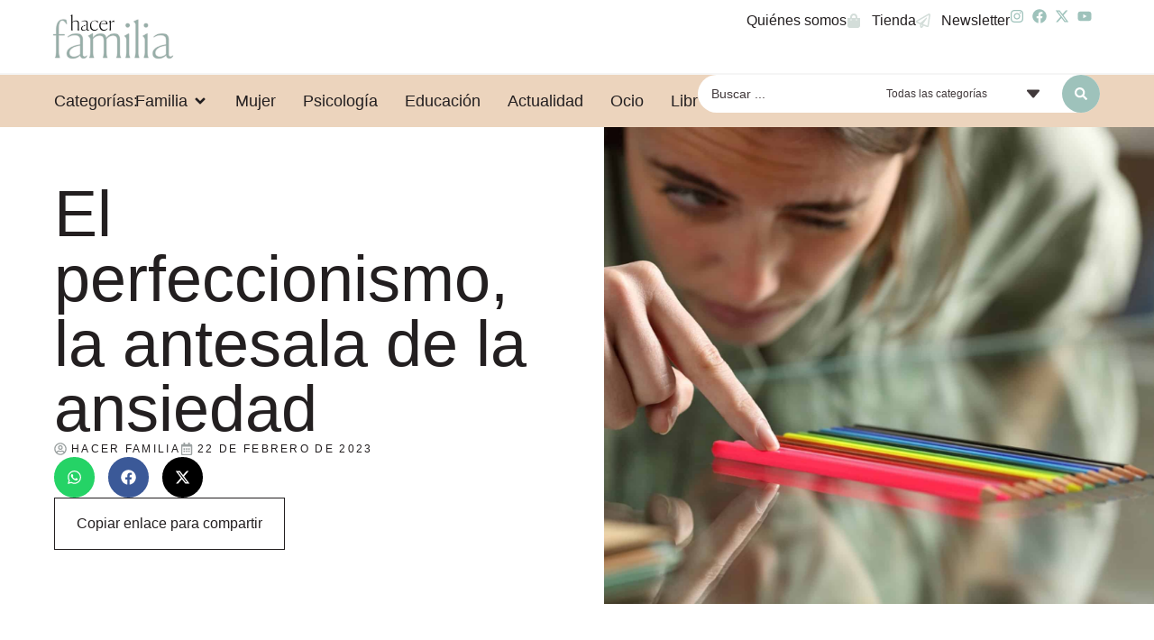

--- FILE ---
content_type: text/html; charset=UTF-8
request_url: https://www.hacerfamilia.com/psicologia/perfeccionismo-antesala-ansiedad-20230222133410.html
body_size: 28126
content:
<!doctype html>
<html lang="es" prefix="og: https://ogp.me/ns#">
<head>
	<meta charset="UTF-8">
	<meta name="viewport" content="width=device-width, initial-scale=1">
	<link rel="profile" href="https://gmpg.org/xfn/11">
	
<!-- Optimización para motores de búsqueda de Rank Math -  https://rankmath.com/ -->
<title>El Perfeccionismo, La Antesala De La Ansiedad - Hacer Familia</title>
<meta name="description" content="&quot;He vuelto a fastidiarla&quot;, &quot;no creo que llegue algún día a hacerlo bien&quot;, &quot;tengo que saber en qué he fallado&quot;. Puede que estas expresiones nos resulten"/>
<meta name="robots" content="follow, index, max-snippet:-1, max-video-preview:-1, max-image-preview:large"/>
<link rel="canonical" href="https://www.hacerfamilia.com/psicologia/perfeccionismo-antesala-ansiedad-20230222133410.html" />
<meta property="og:locale" content="es_ES" />
<meta property="og:type" content="article" />
<meta property="og:title" content="El Perfeccionismo, La Antesala De La Ansiedad - Hacer Familia" />
<meta property="og:description" content="&quot;He vuelto a fastidiarla&quot;, &quot;no creo que llegue algún día a hacerlo bien&quot;, &quot;tengo que saber en qué he fallado&quot;. Puede que estas expresiones nos resulten" />
<meta property="og:url" content="https://www.hacerfamilia.com/psicologia/perfeccionismo-antesala-ansiedad-20230222133410.html" />
<meta property="og:site_name" content="Hacer Familia" />
<meta property="article:tag" content="Psicología" />
<meta property="article:section" content="psicologia" />
<meta property="og:image" content="https://www.hacerfamilia.com/wp-content/uploads/2024/07/20230222133410-1024x683.jpg" />
<meta property="og:image:secure_url" content="https://www.hacerfamilia.com/wp-content/uploads/2024/07/20230222133410-1024x683.jpg" />
<meta property="og:image:width" content="800" />
<meta property="og:image:height" content="534" />
<meta property="og:image:alt" content="El perfeccionismo, la antesala de la ansiedad" />
<meta property="og:image:type" content="image/jpeg" />
<meta property="article:published_time" content="2023-02-22T13:34:10+01:00" />
<meta name="twitter:card" content="summary_large_image" />
<meta name="twitter:title" content="El Perfeccionismo, La Antesala De La Ansiedad - Hacer Familia" />
<meta name="twitter:description" content="&quot;He vuelto a fastidiarla&quot;, &quot;no creo que llegue algún día a hacerlo bien&quot;, &quot;tengo que saber en qué he fallado&quot;. Puede que estas expresiones nos resulten" />
<meta name="twitter:image" content="https://www.hacerfamilia.com/wp-content/uploads/2024/07/20230222133410-1024x683.jpg" />
<meta name="twitter:label1" content="Escrito por" />
<meta name="twitter:data1" content="EuropaPress" />
<meta name="twitter:label2" content="Tiempo de lectura" />
<meta name="twitter:data2" content="4 minutos" />
<script type="application/ld+json" class="rank-math-schema">{"@context":"https://schema.org","@graph":[{"@type":["NewsMediaOrganization","Organization"],"@id":"https://www.hacerfamilia.com/#organization","name":"Hacer Familia","url":"https://www.hacerfamilia.com","logo":{"@type":"ImageObject","@id":"https://www.hacerfamilia.com/#logo","url":"https://www.hacerfamilia.com/wp-content/uploads/2024/09/hacer-familia-blog-de-noticias.jpg","contentUrl":"https://www.hacerfamilia.com/wp-content/uploads/2024/09/hacer-familia-blog-de-noticias.jpg","caption":"Hacer Familia","inLanguage":"es","width":"1200","height":"1200"}},{"@type":"WebSite","@id":"https://www.hacerfamilia.com/#website","url":"https://www.hacerfamilia.com","name":"Hacer Familia","alternateName":"Hacer Familia","publisher":{"@id":"https://www.hacerfamilia.com/#organization"},"inLanguage":"es"},{"@type":"ImageObject","@id":"https://www.hacerfamilia.com/wp-content/uploads/2024/07/20230222133410.jpg","url":"https://www.hacerfamilia.com/wp-content/uploads/2024/07/20230222133410.jpg","width":"2048","height":"1365","inLanguage":"es"},{"@type":"WebPage","@id":"https://www.hacerfamilia.com/psicologia/perfeccionismo-antesala-ansiedad-20230222133410.html#webpage","url":"https://www.hacerfamilia.com/psicologia/perfeccionismo-antesala-ansiedad-20230222133410.html","name":"El Perfeccionismo, La Antesala De La Ansiedad - Hacer Familia","datePublished":"2023-02-22T13:34:10+01:00","dateModified":"2023-02-22T13:34:10+01:00","isPartOf":{"@id":"https://www.hacerfamilia.com/#website"},"primaryImageOfPage":{"@id":"https://www.hacerfamilia.com/wp-content/uploads/2024/07/20230222133410.jpg"},"inLanguage":"es"},{"@type":"Person","@id":"https://www.hacerfamilia.com/author/europapress","name":"EuropaPress","url":"https://www.hacerfamilia.com/author/europapress","image":{"@type":"ImageObject","@id":"https://secure.gravatar.com/avatar/87b42f5a53e4fcba17b4dda3dfd77636fe26e41be6b54e68daef402720a914b5?s=96&amp;d=mm&amp;r=g","url":"https://secure.gravatar.com/avatar/87b42f5a53e4fcba17b4dda3dfd77636fe26e41be6b54e68daef402720a914b5?s=96&amp;d=mm&amp;r=g","caption":"EuropaPress","inLanguage":"es"},"worksFor":{"@id":"https://www.hacerfamilia.com/#organization"}},{"@type":"BlogPosting","headline":"El Perfeccionismo, La Antesala De La Ansiedad - Hacer Familia","datePublished":"2023-02-22T13:34:10+01:00","dateModified":"2023-02-22T13:34:10+01:00","articleSection":"psicologia","author":{"@id":"https://www.hacerfamilia.com/author/europapress","name":"EuropaPress"},"publisher":{"@id":"https://www.hacerfamilia.com/#organization"},"description":"&quot;He vuelto a fastidiarla&quot;, &quot;no creo que llegue alg\u00fan d\u00eda a hacerlo bien&quot;, &quot;tengo que saber en qu\u00e9 he fallado&quot;. Puede que estas expresiones nos resulten","name":"El Perfeccionismo, La Antesala De La Ansiedad - Hacer Familia","@id":"https://www.hacerfamilia.com/psicologia/perfeccionismo-antesala-ansiedad-20230222133410.html#richSnippet","isPartOf":{"@id":"https://www.hacerfamilia.com/psicologia/perfeccionismo-antesala-ansiedad-20230222133410.html#webpage"},"image":{"@id":"https://www.hacerfamilia.com/wp-content/uploads/2024/07/20230222133410.jpg"},"inLanguage":"es","mainEntityOfPage":{"@id":"https://www.hacerfamilia.com/psicologia/perfeccionismo-antesala-ansiedad-20230222133410.html#webpage"}}]}</script>
<!-- /Plugin Rank Math WordPress SEO -->

<link rel="alternate" type="application/rss+xml" title="Hacer Familia &raquo; Feed" href="https://www.hacerfamilia.com/feed" />
<link rel="alternate" type="application/rss+xml" title="Hacer Familia &raquo; Feed de los comentarios" href="https://www.hacerfamilia.com/comments/feed" />
<link rel="alternate" type="application/rss+xml" title="Hacer Familia &raquo; Comentario El perfeccionismo, la antesala de la ansiedad del feed" href="https://www.hacerfamilia.com/psicologia/perfeccionismo-antesala-ansiedad-20230222133410.html/feed" />
<link rel="alternate" title="oEmbed (JSON)" type="application/json+oembed" href="https://www.hacerfamilia.com/wp-json/oembed/1.0/embed?url=https%3A%2F%2Fwww.hacerfamilia.com%2Fpsicologia%2Fperfeccionismo-antesala-ansiedad-20230222133410.html" />
<link rel="alternate" title="oEmbed (XML)" type="text/xml+oembed" href="https://www.hacerfamilia.com/wp-json/oembed/1.0/embed?url=https%3A%2F%2Fwww.hacerfamilia.com%2Fpsicologia%2Fperfeccionismo-antesala-ansiedad-20230222133410.html&#038;format=xml" />
<style id='wp-img-auto-sizes-contain-inline-css'>
img:is([sizes=auto i],[sizes^="auto," i]){contain-intrinsic-size:3000px 1500px}
/*# sourceURL=wp-img-auto-sizes-contain-inline-css */
</style>
<style id='wp-emoji-styles-inline-css'>

	img.wp-smiley, img.emoji {
		display: inline !important;
		border: none !important;
		box-shadow: none !important;
		height: 1em !important;
		width: 1em !important;
		margin: 0 0.07em !important;
		vertical-align: -0.1em !important;
		background: none !important;
		padding: 0 !important;
	}
/*# sourceURL=wp-emoji-styles-inline-css */
</style>
<link rel='stylesheet' id='wp-block-library-css' href='https://www.hacerfamilia.com/wp-includes/css/dist/block-library/style.min.css?ver=dee0b180f1680482111804e4d2071635' media='all' />
<style id='global-styles-inline-css'>
:root{--wp--preset--aspect-ratio--square: 1;--wp--preset--aspect-ratio--4-3: 4/3;--wp--preset--aspect-ratio--3-4: 3/4;--wp--preset--aspect-ratio--3-2: 3/2;--wp--preset--aspect-ratio--2-3: 2/3;--wp--preset--aspect-ratio--16-9: 16/9;--wp--preset--aspect-ratio--9-16: 9/16;--wp--preset--color--black: #000000;--wp--preset--color--cyan-bluish-gray: #abb8c3;--wp--preset--color--white: #ffffff;--wp--preset--color--pale-pink: #f78da7;--wp--preset--color--vivid-red: #cf2e2e;--wp--preset--color--luminous-vivid-orange: #ff6900;--wp--preset--color--luminous-vivid-amber: #fcb900;--wp--preset--color--light-green-cyan: #7bdcb5;--wp--preset--color--vivid-green-cyan: #00d084;--wp--preset--color--pale-cyan-blue: #8ed1fc;--wp--preset--color--vivid-cyan-blue: #0693e3;--wp--preset--color--vivid-purple: #9b51e0;--wp--preset--gradient--vivid-cyan-blue-to-vivid-purple: linear-gradient(135deg,rgb(6,147,227) 0%,rgb(155,81,224) 100%);--wp--preset--gradient--light-green-cyan-to-vivid-green-cyan: linear-gradient(135deg,rgb(122,220,180) 0%,rgb(0,208,130) 100%);--wp--preset--gradient--luminous-vivid-amber-to-luminous-vivid-orange: linear-gradient(135deg,rgb(252,185,0) 0%,rgb(255,105,0) 100%);--wp--preset--gradient--luminous-vivid-orange-to-vivid-red: linear-gradient(135deg,rgb(255,105,0) 0%,rgb(207,46,46) 100%);--wp--preset--gradient--very-light-gray-to-cyan-bluish-gray: linear-gradient(135deg,rgb(238,238,238) 0%,rgb(169,184,195) 100%);--wp--preset--gradient--cool-to-warm-spectrum: linear-gradient(135deg,rgb(74,234,220) 0%,rgb(151,120,209) 20%,rgb(207,42,186) 40%,rgb(238,44,130) 60%,rgb(251,105,98) 80%,rgb(254,248,76) 100%);--wp--preset--gradient--blush-light-purple: linear-gradient(135deg,rgb(255,206,236) 0%,rgb(152,150,240) 100%);--wp--preset--gradient--blush-bordeaux: linear-gradient(135deg,rgb(254,205,165) 0%,rgb(254,45,45) 50%,rgb(107,0,62) 100%);--wp--preset--gradient--luminous-dusk: linear-gradient(135deg,rgb(255,203,112) 0%,rgb(199,81,192) 50%,rgb(65,88,208) 100%);--wp--preset--gradient--pale-ocean: linear-gradient(135deg,rgb(255,245,203) 0%,rgb(182,227,212) 50%,rgb(51,167,181) 100%);--wp--preset--gradient--electric-grass: linear-gradient(135deg,rgb(202,248,128) 0%,rgb(113,206,126) 100%);--wp--preset--gradient--midnight: linear-gradient(135deg,rgb(2,3,129) 0%,rgb(40,116,252) 100%);--wp--preset--font-size--small: 13px;--wp--preset--font-size--medium: 20px;--wp--preset--font-size--large: 36px;--wp--preset--font-size--x-large: 42px;--wp--preset--spacing--20: 0.44rem;--wp--preset--spacing--30: 0.67rem;--wp--preset--spacing--40: 1rem;--wp--preset--spacing--50: 1.5rem;--wp--preset--spacing--60: 2.25rem;--wp--preset--spacing--70: 3.38rem;--wp--preset--spacing--80: 5.06rem;--wp--preset--shadow--natural: 6px 6px 9px rgba(0, 0, 0, 0.2);--wp--preset--shadow--deep: 12px 12px 50px rgba(0, 0, 0, 0.4);--wp--preset--shadow--sharp: 6px 6px 0px rgba(0, 0, 0, 0.2);--wp--preset--shadow--outlined: 6px 6px 0px -3px rgb(255, 255, 255), 6px 6px rgb(0, 0, 0);--wp--preset--shadow--crisp: 6px 6px 0px rgb(0, 0, 0);}:root { --wp--style--global--content-size: 800px;--wp--style--global--wide-size: 1200px; }:where(body) { margin: 0; }.wp-site-blocks > .alignleft { float: left; margin-right: 2em; }.wp-site-blocks > .alignright { float: right; margin-left: 2em; }.wp-site-blocks > .aligncenter { justify-content: center; margin-left: auto; margin-right: auto; }:where(.wp-site-blocks) > * { margin-block-start: 24px; margin-block-end: 0; }:where(.wp-site-blocks) > :first-child { margin-block-start: 0; }:where(.wp-site-blocks) > :last-child { margin-block-end: 0; }:root { --wp--style--block-gap: 24px; }:root :where(.is-layout-flow) > :first-child{margin-block-start: 0;}:root :where(.is-layout-flow) > :last-child{margin-block-end: 0;}:root :where(.is-layout-flow) > *{margin-block-start: 24px;margin-block-end: 0;}:root :where(.is-layout-constrained) > :first-child{margin-block-start: 0;}:root :where(.is-layout-constrained) > :last-child{margin-block-end: 0;}:root :where(.is-layout-constrained) > *{margin-block-start: 24px;margin-block-end: 0;}:root :where(.is-layout-flex){gap: 24px;}:root :where(.is-layout-grid){gap: 24px;}.is-layout-flow > .alignleft{float: left;margin-inline-start: 0;margin-inline-end: 2em;}.is-layout-flow > .alignright{float: right;margin-inline-start: 2em;margin-inline-end: 0;}.is-layout-flow > .aligncenter{margin-left: auto !important;margin-right: auto !important;}.is-layout-constrained > .alignleft{float: left;margin-inline-start: 0;margin-inline-end: 2em;}.is-layout-constrained > .alignright{float: right;margin-inline-start: 2em;margin-inline-end: 0;}.is-layout-constrained > .aligncenter{margin-left: auto !important;margin-right: auto !important;}.is-layout-constrained > :where(:not(.alignleft):not(.alignright):not(.alignfull)){max-width: var(--wp--style--global--content-size);margin-left: auto !important;margin-right: auto !important;}.is-layout-constrained > .alignwide{max-width: var(--wp--style--global--wide-size);}body .is-layout-flex{display: flex;}.is-layout-flex{flex-wrap: wrap;align-items: center;}.is-layout-flex > :is(*, div){margin: 0;}body .is-layout-grid{display: grid;}.is-layout-grid > :is(*, div){margin: 0;}body{padding-top: 0px;padding-right: 0px;padding-bottom: 0px;padding-left: 0px;}a:where(:not(.wp-element-button)){text-decoration: underline;}:root :where(.wp-element-button, .wp-block-button__link){background-color: #32373c;border-width: 0;color: #fff;font-family: inherit;font-size: inherit;font-style: inherit;font-weight: inherit;letter-spacing: inherit;line-height: inherit;padding-top: calc(0.667em + 2px);padding-right: calc(1.333em + 2px);padding-bottom: calc(0.667em + 2px);padding-left: calc(1.333em + 2px);text-decoration: none;text-transform: inherit;}.has-black-color{color: var(--wp--preset--color--black) !important;}.has-cyan-bluish-gray-color{color: var(--wp--preset--color--cyan-bluish-gray) !important;}.has-white-color{color: var(--wp--preset--color--white) !important;}.has-pale-pink-color{color: var(--wp--preset--color--pale-pink) !important;}.has-vivid-red-color{color: var(--wp--preset--color--vivid-red) !important;}.has-luminous-vivid-orange-color{color: var(--wp--preset--color--luminous-vivid-orange) !important;}.has-luminous-vivid-amber-color{color: var(--wp--preset--color--luminous-vivid-amber) !important;}.has-light-green-cyan-color{color: var(--wp--preset--color--light-green-cyan) !important;}.has-vivid-green-cyan-color{color: var(--wp--preset--color--vivid-green-cyan) !important;}.has-pale-cyan-blue-color{color: var(--wp--preset--color--pale-cyan-blue) !important;}.has-vivid-cyan-blue-color{color: var(--wp--preset--color--vivid-cyan-blue) !important;}.has-vivid-purple-color{color: var(--wp--preset--color--vivid-purple) !important;}.has-black-background-color{background-color: var(--wp--preset--color--black) !important;}.has-cyan-bluish-gray-background-color{background-color: var(--wp--preset--color--cyan-bluish-gray) !important;}.has-white-background-color{background-color: var(--wp--preset--color--white) !important;}.has-pale-pink-background-color{background-color: var(--wp--preset--color--pale-pink) !important;}.has-vivid-red-background-color{background-color: var(--wp--preset--color--vivid-red) !important;}.has-luminous-vivid-orange-background-color{background-color: var(--wp--preset--color--luminous-vivid-orange) !important;}.has-luminous-vivid-amber-background-color{background-color: var(--wp--preset--color--luminous-vivid-amber) !important;}.has-light-green-cyan-background-color{background-color: var(--wp--preset--color--light-green-cyan) !important;}.has-vivid-green-cyan-background-color{background-color: var(--wp--preset--color--vivid-green-cyan) !important;}.has-pale-cyan-blue-background-color{background-color: var(--wp--preset--color--pale-cyan-blue) !important;}.has-vivid-cyan-blue-background-color{background-color: var(--wp--preset--color--vivid-cyan-blue) !important;}.has-vivid-purple-background-color{background-color: var(--wp--preset--color--vivid-purple) !important;}.has-black-border-color{border-color: var(--wp--preset--color--black) !important;}.has-cyan-bluish-gray-border-color{border-color: var(--wp--preset--color--cyan-bluish-gray) !important;}.has-white-border-color{border-color: var(--wp--preset--color--white) !important;}.has-pale-pink-border-color{border-color: var(--wp--preset--color--pale-pink) !important;}.has-vivid-red-border-color{border-color: var(--wp--preset--color--vivid-red) !important;}.has-luminous-vivid-orange-border-color{border-color: var(--wp--preset--color--luminous-vivid-orange) !important;}.has-luminous-vivid-amber-border-color{border-color: var(--wp--preset--color--luminous-vivid-amber) !important;}.has-light-green-cyan-border-color{border-color: var(--wp--preset--color--light-green-cyan) !important;}.has-vivid-green-cyan-border-color{border-color: var(--wp--preset--color--vivid-green-cyan) !important;}.has-pale-cyan-blue-border-color{border-color: var(--wp--preset--color--pale-cyan-blue) !important;}.has-vivid-cyan-blue-border-color{border-color: var(--wp--preset--color--vivid-cyan-blue) !important;}.has-vivid-purple-border-color{border-color: var(--wp--preset--color--vivid-purple) !important;}.has-vivid-cyan-blue-to-vivid-purple-gradient-background{background: var(--wp--preset--gradient--vivid-cyan-blue-to-vivid-purple) !important;}.has-light-green-cyan-to-vivid-green-cyan-gradient-background{background: var(--wp--preset--gradient--light-green-cyan-to-vivid-green-cyan) !important;}.has-luminous-vivid-amber-to-luminous-vivid-orange-gradient-background{background: var(--wp--preset--gradient--luminous-vivid-amber-to-luminous-vivid-orange) !important;}.has-luminous-vivid-orange-to-vivid-red-gradient-background{background: var(--wp--preset--gradient--luminous-vivid-orange-to-vivid-red) !important;}.has-very-light-gray-to-cyan-bluish-gray-gradient-background{background: var(--wp--preset--gradient--very-light-gray-to-cyan-bluish-gray) !important;}.has-cool-to-warm-spectrum-gradient-background{background: var(--wp--preset--gradient--cool-to-warm-spectrum) !important;}.has-blush-light-purple-gradient-background{background: var(--wp--preset--gradient--blush-light-purple) !important;}.has-blush-bordeaux-gradient-background{background: var(--wp--preset--gradient--blush-bordeaux) !important;}.has-luminous-dusk-gradient-background{background: var(--wp--preset--gradient--luminous-dusk) !important;}.has-pale-ocean-gradient-background{background: var(--wp--preset--gradient--pale-ocean) !important;}.has-electric-grass-gradient-background{background: var(--wp--preset--gradient--electric-grass) !important;}.has-midnight-gradient-background{background: var(--wp--preset--gradient--midnight) !important;}.has-small-font-size{font-size: var(--wp--preset--font-size--small) !important;}.has-medium-font-size{font-size: var(--wp--preset--font-size--medium) !important;}.has-large-font-size{font-size: var(--wp--preset--font-size--large) !important;}.has-x-large-font-size{font-size: var(--wp--preset--font-size--x-large) !important;}
/*# sourceURL=global-styles-inline-css */
</style>

<link rel='stylesheet' id='jet-engine-frontend-css' href='https://www.hacerfamilia.com/wp-content/plugins/jet-engine/assets/css/frontend.css?ver=3.7.8' media='all' />
<link rel='stylesheet' id='hello-elementor-css' href='https://www.hacerfamilia.com/wp-content/themes/hello-elementor/assets/css/reset.css?ver=3.4.5' media='all' />
<link rel='stylesheet' id='hello-elementor-theme-style-css' href='https://www.hacerfamilia.com/wp-content/themes/hello-elementor/assets/css/theme.css?ver=3.4.5' media='all' />
<link rel='stylesheet' id='hello-elementor-header-footer-css' href='https://www.hacerfamilia.com/wp-content/themes/hello-elementor/assets/css/header-footer.css?ver=3.4.5' media='all' />
<link rel='stylesheet' id='elementor-frontend-css' href='https://www.hacerfamilia.com/wp-content/plugins/elementor/assets/css/frontend.min.css?ver=3.32.5' media='all' />
<style id='elementor-frontend-inline-css'>
.elementor-394 .elementor-element.elementor-element-e02d9ca:not(.elementor-motion-effects-element-type-background), .elementor-394 .elementor-element.elementor-element-e02d9ca > .elementor-motion-effects-container > .elementor-motion-effects-layer{background-image:url("https://www.hacerfamilia.com/wp-content/uploads/2024/07/20230222133410.jpg");}
/*# sourceURL=elementor-frontend-inline-css */
</style>
<link rel='stylesheet' id='elementor-post-6-css' href='https://www.hacerfamilia.com/wp-content/uploads/elementor/css/post-6.css?ver=1767825136' media='all' />
<link rel='stylesheet' id='widget-image-css' href='https://www.hacerfamilia.com/wp-content/plugins/elementor/assets/css/widget-image.min.css?ver=3.32.5' media='all' />
<link rel='stylesheet' id='widget-icon-list-css' href='https://www.hacerfamilia.com/wp-content/plugins/elementor/assets/css/widget-icon-list.min.css?ver=3.32.5' media='all' />
<link rel='stylesheet' id='widget-nav-menu-css' href='https://www.hacerfamilia.com/wp-content/plugins/elementor-pro/assets/css/widget-nav-menu.min.css?ver=3.32.3' media='all' />
<link rel='stylesheet' id='widget-heading-css' href='https://www.hacerfamilia.com/wp-content/plugins/elementor/assets/css/widget-heading.min.css?ver=3.32.5' media='all' />
<link rel='stylesheet' id='widget-mega-menu-css' href='https://www.hacerfamilia.com/wp-content/plugins/elementor-pro/assets/css/widget-mega-menu.min.css?ver=3.32.3' media='all' />
<link rel='stylesheet' id='e-sticky-css' href='https://www.hacerfamilia.com/wp-content/plugins/elementor-pro/assets/css/modules/sticky.min.css?ver=3.32.3' media='all' />
<link rel='stylesheet' id='widget-post-info-css' href='https://www.hacerfamilia.com/wp-content/plugins/elementor-pro/assets/css/widget-post-info.min.css?ver=3.32.3' media='all' />
<link rel='stylesheet' id='widget-share-buttons-css' href='https://www.hacerfamilia.com/wp-content/plugins/elementor-pro/assets/css/widget-share-buttons.min.css?ver=3.32.3' media='all' />
<link rel='stylesheet' id='e-apple-webkit-css' href='https://www.hacerfamilia.com/wp-content/plugins/elementor/assets/css/conditionals/apple-webkit.min.css?ver=3.32.5' media='all' />
<link rel='stylesheet' id='widget-table-of-contents-css' href='https://www.hacerfamilia.com/wp-content/plugins/elementor-pro/assets/css/widget-table-of-contents.min.css?ver=3.32.3' media='all' />
<link rel='stylesheet' id='swiper-css' href='https://www.hacerfamilia.com/wp-content/plugins/elementor/assets/lib/swiper/v8/css/swiper.min.css?ver=8.4.5' media='all' />
<link rel='stylesheet' id='e-swiper-css' href='https://www.hacerfamilia.com/wp-content/plugins/elementor/assets/css/conditionals/e-swiper.min.css?ver=3.32.5' media='all' />
<link rel='stylesheet' id='widget-post-navigation-css' href='https://www.hacerfamilia.com/wp-content/plugins/elementor-pro/assets/css/widget-post-navigation.min.css?ver=3.32.3' media='all' />
<link rel='stylesheet' id='font-awesome-5-all-css' href='https://www.hacerfamilia.com/wp-content/plugins/elementor/assets/lib/font-awesome/css/all.min.css?ver=3.32.5' media='all' />
<link rel='stylesheet' id='font-awesome-4-shim-css' href='https://www.hacerfamilia.com/wp-content/plugins/elementor/assets/lib/font-awesome/css/v4-shims.min.css?ver=3.32.5' media='all' />
<link rel='stylesheet' id='elementor-post-42-css' href='https://www.hacerfamilia.com/wp-content/uploads/elementor/css/post-42.css?ver=1767825137' media='all' />
<link rel='stylesheet' id='elementor-post-69-css' href='https://www.hacerfamilia.com/wp-content/uploads/elementor/css/post-69.css?ver=1767825137' media='all' />
<link rel='stylesheet' id='elementor-post-394-css' href='https://www.hacerfamilia.com/wp-content/uploads/elementor/css/post-394.css?ver=1767825137' media='all' />
<link rel='stylesheet' id='elementor-post-431-css' href='https://www.hacerfamilia.com/wp-content/uploads/elementor/css/post-431.css?ver=1767825137' media='all' />
<link rel='stylesheet' id='jquery-chosen-css' href='https://www.hacerfamilia.com/wp-content/plugins/jet-search/assets/lib/chosen/chosen.min.css?ver=1.8.7' media='all' />
<link rel='stylesheet' id='jet-search-css' href='https://www.hacerfamilia.com/wp-content/plugins/jet-search/assets/css/jet-search.css?ver=3.5.15' media='all' />
<link rel='stylesheet' id='elementor-gf-local-bodonimoda-css' href='https://www.hacerfamilia.com/wp-content/uploads/elementor/google-fonts/css/bodonimoda.css?ver=1742811813' media='all' />
<script src="https://www.hacerfamilia.com/wp-includes/js/jquery/jquery.min.js?ver=3.7.1" id="jquery-core-js" type="24493226362ae67de12a6ba7-text/javascript"></script>
<script src="https://www.hacerfamilia.com/wp-includes/js/jquery/jquery-migrate.min.js?ver=3.4.1" id="jquery-migrate-js" type="24493226362ae67de12a6ba7-text/javascript"></script>
<script src="https://www.hacerfamilia.com/wp-content/plugins/elementor/assets/lib/font-awesome/js/v4-shims.min.js?ver=3.32.5" id="font-awesome-4-shim-js" type="24493226362ae67de12a6ba7-text/javascript"></script>
<link rel="https://api.w.org/" href="https://www.hacerfamilia.com/wp-json/" /><link rel="alternate" title="JSON" type="application/json" href="https://www.hacerfamilia.com/wp-json/wp/v2/posts/52255" /><link rel="EditURI" type="application/rsd+xml" title="RSD" href="https://www.hacerfamilia.com/xmlrpc.php?rsd" />

<link rel='shortlink' href='https://www.hacerfamilia.com/?p=52255' />
<meta name="generator" content="Elementor 3.32.5; features: e_font_icon_svg, additional_custom_breakpoints; settings: css_print_method-external, google_font-enabled, font_display-swap">
			<style>
				.e-con.e-parent:nth-of-type(n+4):not(.e-lazyloaded):not(.e-no-lazyload),
				.e-con.e-parent:nth-of-type(n+4):not(.e-lazyloaded):not(.e-no-lazyload) * {
					background-image: none !important;
				}
				@media screen and (max-height: 1024px) {
					.e-con.e-parent:nth-of-type(n+3):not(.e-lazyloaded):not(.e-no-lazyload),
					.e-con.e-parent:nth-of-type(n+3):not(.e-lazyloaded):not(.e-no-lazyload) * {
						background-image: none !important;
					}
				}
				@media screen and (max-height: 640px) {
					.e-con.e-parent:nth-of-type(n+2):not(.e-lazyloaded):not(.e-no-lazyload),
					.e-con.e-parent:nth-of-type(n+2):not(.e-lazyloaded):not(.e-no-lazyload) * {
						background-image: none !important;
					}
				}
			</style>
			<meta name="bmi-version" content="2.0.0" />      <script defer type="24493226362ae67de12a6ba7-text/javascript" id="bmip-js-inline-remove-js">
        function objectToQueryString(obj){
          return Object.keys(obj).map(key => key + '=' + obj[key]).join('&');
        }

        function globalBMIKeepAlive() {
          let xhr = new XMLHttpRequest();
          let data = { action: "bmip_keepalive", token: "bmip", f: "refresh" };
          let url = 'https://www.hacerfamilia.com/wp-admin/admin-ajax.php' + '?' + objectToQueryString(data);
          xhr.open('POST', url, true);
          xhr.setRequestHeader("X-Requested-With", "XMLHttpRequest");
          xhr.onreadystatechange = function () {
            if (xhr.readyState === 4) {
              let response;
              if (response = JSON.parse(xhr.responseText)) {
                if (typeof response.status != 'undefined' && response.status === 'success') {
                  //setTimeout(globalBMIKeepAlive, 3000);
                } else {
                  //setTimeout(globalBMIKeepAlive, 20000);
                }
              }
            }
          };

          xhr.send(JSON.stringify(data));
        }

        document.querySelector('#bmip-js-inline-remove-js').remove();
      </script>
      <!-- Google tag (gtag.js) -->
<script async src="https://www.googletagmanager.com/gtag/js?id=G-DGVVWBG7CY" type="24493226362ae67de12a6ba7-text/javascript"></script>
<script type="24493226362ae67de12a6ba7-text/javascript">
  window.dataLayer = window.dataLayer || [];
  function gtag(){dataLayer.push(arguments);}
  gtag('js', new Date());

  gtag('config', 'G-DGVVWBG7CY');
</script>

<meta name="google-site-verification" content="6nd2MPQc2AO_qisV9ZQbGmBuPWUT3kZBzR9ESbqGbMI" /><script type="24493226362ae67de12a6ba7-text/javascript" src="https://cdn.opencmp.net/tcf-v2/cmp-stub-latest.js" id="open-cmp-stub" data-domain="hacerfamilia.com"></script>

    <script type="24493226362ae67de12a6ba7-text/javascript" id="trfAdSetup" async data-traffectiveconf='{
            "targeting" : [{"key":"zone","values":null,"value":"family"},{"key":"pagetype","values":null,"value":"article"},{"key":"programmatic_ads","values":null,"value":"true"},{"key":"ads","values":null,"value":"true"}]

                    ,"dfpAdUrl" : "/307308315,22780480294/hacerfamilia.com"

                }' src="//cdntrf.com/hacerfamilia.com.js">
    </script><link rel="icon" href="https://www.hacerfamilia.com/wp-content/uploads/2024/05/revista-hacer-familia-logo-1-150x150.png" sizes="32x32" />
<link rel="icon" href="https://www.hacerfamilia.com/wp-content/uploads/2024/05/revista-hacer-familia-logo-1.png" sizes="192x192" />
<link rel="apple-touch-icon" href="https://www.hacerfamilia.com/wp-content/uploads/2024/05/revista-hacer-familia-logo-1.png" />
<meta name="msapplication-TileImage" content="https://www.hacerfamilia.com/wp-content/uploads/2024/05/revista-hacer-familia-logo-1.png" />
</head>
<body class="wp-singular post-template-default single single-post postid-52255 single-format-standard wp-custom-logo wp-embed-responsive wp-theme-hello-elementor hello-elementor-default elementor-default elementor-template-full-width elementor-kit-6 elementor-page-394">


<a class="skip-link screen-reader-text" href="#content">Ir al contenido</a>

		<header data-elementor-type="header" data-elementor-id="42" class="elementor elementor-42 elementor-location-header" data-elementor-post-type="elementor_library">
			<div class="elementor-element elementor-element-060fcab e-con-full e-flex e-con e-parent" data-id="060fcab" data-element_type="container" data-settings="{&quot;sticky&quot;:&quot;top&quot;,&quot;sticky_on&quot;:[&quot;desktop&quot;,&quot;tablet&quot;,&quot;mobile&quot;],&quot;sticky_offset&quot;:0,&quot;sticky_effects_offset&quot;:0,&quot;sticky_anchor_link_offset&quot;:0}">
		<div class="elementor-element elementor-element-ea4930f e-con-full e-flex e-con e-child" data-id="ea4930f" data-element_type="container" data-settings="{&quot;background_background&quot;:&quot;classic&quot;}">
				<div class="elementor-element elementor-element-b24fb4b elementor-widget elementor-widget-theme-site-logo elementor-widget-image" data-id="b24fb4b" data-element_type="widget" data-widget_type="theme-site-logo.default">
											<a href="https://www.hacerfamilia.com">
			<img fetchpriority="high" width="512" height="275" src="https://www.hacerfamilia.com/wp-content/uploads/2024/05/revista-hacer-familia-logo-1.png" class="attachment-full size-full wp-image-55785" alt="" srcset="https://www.hacerfamilia.com/wp-content/uploads/2024/05/revista-hacer-familia-logo-1.png 512w, https://www.hacerfamilia.com/wp-content/uploads/2024/05/revista-hacer-familia-logo-1-300x161.png 300w" sizes="(max-width: 512px) 100vw, 512px" />				</a>
											</div>
				<div class="elementor-element elementor-element-206450f elementor-icon-list--layout-inline elementor-hidden-tablet elementor-hidden-mobile elementor-list-item-link-full_width elementor-widget elementor-widget-icon-list" data-id="206450f" data-element_type="widget" data-widget_type="icon-list.default">
							<ul class="elementor-icon-list-items elementor-inline-items">
							<li class="elementor-icon-list-item elementor-inline-item">
											<a href="https://www.hacerfamilia.com/acerca-de-hacer-familia">

											<span class="elementor-icon-list-text">Quiénes somos</span>
											</a>
									</li>
								<li class="elementor-icon-list-item elementor-inline-item">
											<a href="https://www.palabra.es/coleccion/hacer-familia-0005.html" target="_blank">

												<span class="elementor-icon-list-icon">
							<svg aria-hidden="true" class="e-font-icon-svg e-fas-shopping-bag" viewBox="0 0 448 512" xmlns="http://www.w3.org/2000/svg"><path d="M352 160v-32C352 57.42 294.579 0 224 0 153.42 0 96 57.42 96 128v32H0v272c0 44.183 35.817 80 80 80h288c44.183 0 80-35.817 80-80V160h-96zm-192-32c0-35.29 28.71-64 64-64s64 28.71 64 64v32H160v-32zm160 120c-13.255 0-24-10.745-24-24s10.745-24 24-24 24 10.745 24 24-10.745 24-24 24zm-192 0c-13.255 0-24-10.745-24-24s10.745-24 24-24 24 10.745 24 24-10.745 24-24 24z"></path></svg>						</span>
										<span class="elementor-icon-list-text">Tienda</span>
											</a>
									</li>
								<li class="elementor-icon-list-item elementor-inline-item">
											<a href="https://www.hacerfamilia.com/newsletter">

												<span class="elementor-icon-list-icon">
							<svg aria-hidden="true" class="e-font-icon-svg e-far-paper-plane" viewBox="0 0 512 512" xmlns="http://www.w3.org/2000/svg"><path d="M440 6.5L24 246.4c-34.4 19.9-31.1 70.8 5.7 85.9L144 379.6V464c0 46.4 59.2 65.5 86.6 28.6l43.8-59.1 111.9 46.2c5.9 2.4 12.1 3.6 18.3 3.6 8.2 0 16.3-2.1 23.6-6.2 12.8-7.2 21.6-20 23.9-34.5l59.4-387.2c6.1-40.1-36.9-68.8-71.5-48.9zM192 464v-64.6l36.6 15.1L192 464zm212.6-28.7l-153.8-63.5L391 169.5c10.7-15.5-9.5-33.5-23.7-21.2L155.8 332.6 48 288 464 48l-59.4 387.3z"></path></svg>						</span>
										<span class="elementor-icon-list-text">Newsletter</span>
											</a>
									</li>
						</ul>
						</div>
				<div class="elementor-element elementor-element-2c17337 elementor-icon-list--layout-inline elementor-mobile-align-right elementor-list-item-link-full_width elementor-widget elementor-widget-icon-list" data-id="2c17337" data-element_type="widget" data-widget_type="icon-list.default">
							<ul class="elementor-icon-list-items elementor-inline-items">
							<li class="elementor-icon-list-item elementor-inline-item">
											<a href="https://www.instagram.com/hacerfamilia" target="_blank">

												<span class="elementor-icon-list-icon">
							<svg aria-hidden="true" class="e-font-icon-svg e-fab-instagram" viewBox="0 0 448 512" xmlns="http://www.w3.org/2000/svg"><path d="M224.1 141c-63.6 0-114.9 51.3-114.9 114.9s51.3 114.9 114.9 114.9S339 319.5 339 255.9 287.7 141 224.1 141zm0 189.6c-41.1 0-74.7-33.5-74.7-74.7s33.5-74.7 74.7-74.7 74.7 33.5 74.7 74.7-33.6 74.7-74.7 74.7zm146.4-194.3c0 14.9-12 26.8-26.8 26.8-14.9 0-26.8-12-26.8-26.8s12-26.8 26.8-26.8 26.8 12 26.8 26.8zm76.1 27.2c-1.7-35.9-9.9-67.7-36.2-93.9-26.2-26.2-58-34.4-93.9-36.2-37-2.1-147.9-2.1-184.9 0-35.8 1.7-67.6 9.9-93.9 36.1s-34.4 58-36.2 93.9c-2.1 37-2.1 147.9 0 184.9 1.7 35.9 9.9 67.7 36.2 93.9s58 34.4 93.9 36.2c37 2.1 147.9 2.1 184.9 0 35.9-1.7 67.7-9.9 93.9-36.2 26.2-26.2 34.4-58 36.2-93.9 2.1-37 2.1-147.8 0-184.8zM398.8 388c-7.8 19.6-22.9 34.7-42.6 42.6-29.5 11.7-99.5 9-132.1 9s-102.7 2.6-132.1-9c-19.6-7.8-34.7-22.9-42.6-42.6-11.7-29.5-9-99.5-9-132.1s-2.6-102.7 9-132.1c7.8-19.6 22.9-34.7 42.6-42.6 29.5-11.7 99.5-9 132.1-9s102.7-2.6 132.1 9c19.6 7.8 34.7 22.9 42.6 42.6 11.7 29.5 9 99.5 9 132.1s2.7 102.7-9 132.1z"></path></svg>						</span>
										<span class="elementor-icon-list-text"></span>
											</a>
									</li>
								<li class="elementor-icon-list-item elementor-inline-item">
											<a href="https://www.facebook.com/hacerfamilia" target="_blank">

												<span class="elementor-icon-list-icon">
							<svg aria-hidden="true" class="e-font-icon-svg e-fab-facebook" viewBox="0 0 512 512" xmlns="http://www.w3.org/2000/svg"><path d="M504 256C504 119 393 8 256 8S8 119 8 256c0 123.78 90.69 226.38 209.25 245V327.69h-63V256h63v-54.64c0-62.15 37-96.48 93.67-96.48 27.14 0 55.52 4.84 55.52 4.84v61h-31.28c-30.8 0-40.41 19.12-40.41 38.73V256h68.78l-11 71.69h-57.78V501C413.31 482.38 504 379.78 504 256z"></path></svg>						</span>
										<span class="elementor-icon-list-text"></span>
											</a>
									</li>
								<li class="elementor-icon-list-item elementor-inline-item">
											<a href="https://twitter.com/hacerfamilia" target="_blank">

												<span class="elementor-icon-list-icon">
							<svg aria-hidden="true" class="e-font-icon-svg e-fab-x-twitter" viewBox="0 0 512 512" xmlns="http://www.w3.org/2000/svg"><path d="M389.2 48h70.6L305.6 224.2 487 464H345L233.7 318.6 106.5 464H35.8L200.7 275.5 26.8 48H172.4L272.9 180.9 389.2 48zM364.4 421.8h39.1L151.1 88h-42L364.4 421.8z"></path></svg>						</span>
										<span class="elementor-icon-list-text"></span>
											</a>
									</li>
								<li class="elementor-icon-list-item elementor-inline-item">
											<a href="https://www.youtube.com/user/hacerfamilia?cbrd=1&#038;themeRefresh=1">

												<span class="elementor-icon-list-icon">
							<svg aria-hidden="true" class="e-font-icon-svg e-fab-youtube" viewBox="0 0 576 512" xmlns="http://www.w3.org/2000/svg"><path d="M549.655 124.083c-6.281-23.65-24.787-42.276-48.284-48.597C458.781 64 288 64 288 64S117.22 64 74.629 75.486c-23.497 6.322-42.003 24.947-48.284 48.597-11.412 42.867-11.412 132.305-11.412 132.305s0 89.438 11.412 132.305c6.281 23.65 24.787 41.5 48.284 47.821C117.22 448 288 448 288 448s170.78 0 213.371-11.486c23.497-6.321 42.003-24.171 48.284-47.821 11.412-42.867 11.412-132.305 11.412-132.305s0-89.438-11.412-132.305zm-317.51 213.508V175.185l142.739 81.205-142.739 81.201z"></path></svg>						</span>
										<span class="elementor-icon-list-text"></span>
											</a>
									</li>
						</ul>
						</div>
				</div>
		<div class="elementor-element elementor-element-78a91c5 e-con-full e-flex e-con e-child" data-id="78a91c5" data-element_type="container" data-settings="{&quot;background_background&quot;:&quot;classic&quot;}">
				<div class="elementor-element elementor-element-70ace4e elementor-hidden-tablet elementor-hidden-mobile elementor-widget elementor-widget-heading" data-id="70ace4e" data-element_type="widget" data-widget_type="heading.default">
					<p class="elementor-heading-title elementor-size-default">Categorías: </p>				</div>
				<div class="elementor-element elementor-element-0655b41 e-fit_to_content elementor-hidden-tablet elementor-hidden-mobile e-n-menu-layout-horizontal e-n-menu-tablet elementor-widget elementor-widget-n-menu" data-id="0655b41" data-element_type="widget" data-settings="{&quot;menu_items&quot;:[{&quot;item_title&quot;:&quot;Familia&quot;,&quot;_id&quot;:&quot;e0d77d9&quot;,&quot;item_dropdown_content&quot;:&quot;yes&quot;,&quot;__dynamic__&quot;:{&quot;item_link&quot;:&quot;[elementor-tag id=\&quot;1dd5434\&quot; name=\&quot;internal-url\&quot; settings=\&quot;%7B%22type%22%3A%22taxonomy%22%2C%22taxonomy_id%22%3A%228%22%7D\&quot;]&quot;},&quot;item_link&quot;:{&quot;url&quot;:&quot;https:\/\/www.hacerfamilia.com\/familia&quot;,&quot;is_external&quot;:&quot;&quot;,&quot;nofollow&quot;:&quot;&quot;,&quot;custom_attributes&quot;:&quot;&quot;},&quot;item_icon&quot;:{&quot;value&quot;:&quot;&quot;,&quot;library&quot;:&quot;&quot;},&quot;item_icon_active&quot;:null,&quot;element_id&quot;:&quot;&quot;},{&quot;item_title&quot;:&quot;Mujer&quot;,&quot;_id&quot;:&quot;e57b5d8&quot;,&quot;__dynamic__&quot;:{&quot;item_link&quot;:&quot;[elementor-tag id=\&quot;79dc00b\&quot; name=\&quot;internal-url\&quot; settings=\&quot;%7B%22type%22%3A%22taxonomy%22%2C%22taxonomy_id%22%3A%2211%22%7D\&quot;]&quot;},&quot;item_link&quot;:{&quot;url&quot;:&quot;https:\/\/www.hacerfamilia.com\/mujer&quot;,&quot;is_external&quot;:&quot;&quot;,&quot;nofollow&quot;:&quot;&quot;,&quot;custom_attributes&quot;:&quot;&quot;},&quot;item_dropdown_content&quot;:&quot;no&quot;,&quot;item_icon&quot;:{&quot;value&quot;:&quot;&quot;,&quot;library&quot;:&quot;&quot;},&quot;item_icon_active&quot;:null,&quot;element_id&quot;:&quot;&quot;},{&quot;item_title&quot;:&quot;Psicolog\u00eda&quot;,&quot;__dynamic__&quot;:{&quot;item_link&quot;:&quot;[elementor-tag id=\&quot;79dc00b\&quot; name=\&quot;internal-url\&quot; settings=\&quot;%7B%22type%22%3A%22taxonomy%22%2C%22taxonomy_id%22%3A%2216%22%7D\&quot;]&quot;},&quot;_id&quot;:&quot;8d7bb6c&quot;,&quot;item_link&quot;:{&quot;url&quot;:&quot;https:\/\/www.hacerfamilia.com\/psicologia&quot;,&quot;is_external&quot;:&quot;&quot;,&quot;nofollow&quot;:&quot;&quot;,&quot;custom_attributes&quot;:&quot;&quot;},&quot;item_dropdown_content&quot;:&quot;no&quot;,&quot;item_icon&quot;:{&quot;value&quot;:&quot;&quot;,&quot;library&quot;:&quot;&quot;},&quot;item_icon_active&quot;:null,&quot;element_id&quot;:&quot;&quot;},{&quot;item_title&quot;:&quot;Educaci\u00f3n&quot;,&quot;__dynamic__&quot;:{&quot;item_link&quot;:&quot;[elementor-tag id=\&quot;79dc00b\&quot; name=\&quot;internal-url\&quot; settings=\&quot;%7B%22type%22%3A%22taxonomy%22%2C%22taxonomy_id%22%3A%226%22%7D\&quot;]&quot;},&quot;_id&quot;:&quot;b7fa53a&quot;,&quot;item_link&quot;:{&quot;url&quot;:&quot;https:\/\/www.hacerfamilia.com\/educacion&quot;,&quot;is_external&quot;:&quot;&quot;,&quot;nofollow&quot;:&quot;&quot;,&quot;custom_attributes&quot;:&quot;&quot;},&quot;item_dropdown_content&quot;:&quot;no&quot;,&quot;item_icon&quot;:{&quot;value&quot;:&quot;&quot;,&quot;library&quot;:&quot;&quot;},&quot;item_icon_active&quot;:null,&quot;element_id&quot;:&quot;&quot;},{&quot;item_title&quot;:&quot;Actualidad&quot;,&quot;_id&quot;:&quot;f8a4467&quot;,&quot;__dynamic__&quot;:{&quot;item_link&quot;:&quot;[elementor-tag id=\&quot;3c7f03b\&quot; name=\&quot;internal-url\&quot; settings=\&quot;%7B%22type%22%3A%22taxonomy%22%2C%22taxonomy_id%22%3A%222%22%7D\&quot;]&quot;},&quot;item_link&quot;:{&quot;url&quot;:&quot;https:\/\/www.hacerfamilia.com\/actualidad&quot;,&quot;is_external&quot;:&quot;&quot;,&quot;nofollow&quot;:&quot;&quot;,&quot;custom_attributes&quot;:&quot;&quot;},&quot;item_dropdown_content&quot;:&quot;no&quot;,&quot;item_icon&quot;:{&quot;value&quot;:&quot;&quot;,&quot;library&quot;:&quot;&quot;},&quot;item_icon_active&quot;:null,&quot;element_id&quot;:&quot;&quot;},{&quot;item_title&quot;:&quot;Ocio&quot;,&quot;__dynamic__&quot;:{&quot;item_link&quot;:&quot;[elementor-tag id=\&quot;3c7f03b\&quot; name=\&quot;internal-url\&quot; settings=\&quot;%7B%22type%22%3A%22taxonomy%22%2C%22taxonomy_id%22%3A%2214%22%7D\&quot;]&quot;},&quot;_id&quot;:&quot;732a6d7&quot;,&quot;item_link&quot;:{&quot;url&quot;:&quot;https:\/\/www.hacerfamilia.com\/ocio&quot;,&quot;is_external&quot;:&quot;&quot;,&quot;nofollow&quot;:&quot;&quot;,&quot;custom_attributes&quot;:&quot;&quot;},&quot;item_dropdown_content&quot;:&quot;no&quot;,&quot;item_icon&quot;:{&quot;value&quot;:&quot;&quot;,&quot;library&quot;:&quot;&quot;},&quot;item_icon_active&quot;:null,&quot;element_id&quot;:&quot;&quot;},{&quot;item_title&quot;:&quot;Libros&quot;,&quot;_id&quot;:&quot;ea31ae8&quot;,&quot;item_link&quot;:{&quot;url&quot;:&quot;https:\/\/www.hacerfamilia.com\/tag\/libros&quot;,&quot;is_external&quot;:&quot;on&quot;,&quot;nofollow&quot;:&quot;&quot;,&quot;custom_attributes&quot;:&quot;&quot;},&quot;__dynamic__&quot;:[],&quot;item_dropdown_content&quot;:&quot;no&quot;,&quot;item_icon&quot;:{&quot;value&quot;:&quot;&quot;,&quot;library&quot;:&quot;&quot;},&quot;item_icon_active&quot;:null,&quot;element_id&quot;:&quot;&quot;}],&quot;horizontal_scroll&quot;:&quot;enable&quot;,&quot;content_width&quot;:&quot;fit_to_content&quot;,&quot;content_horizontal_position&quot;:&quot;left&quot;,&quot;item_position_horizontal_tablet&quot;:&quot;start&quot;,&quot;horizontal_scroll_tablet&quot;:&quot;disable&quot;,&quot;item_layout&quot;:&quot;horizontal&quot;,&quot;open_on&quot;:&quot;hover&quot;,&quot;breakpoint_selector&quot;:&quot;tablet&quot;,&quot;menu_item_title_distance_from_content&quot;:{&quot;unit&quot;:&quot;px&quot;,&quot;size&quot;:0,&quot;sizes&quot;:[]},&quot;menu_item_title_distance_from_content_tablet&quot;:{&quot;unit&quot;:&quot;px&quot;,&quot;size&quot;:&quot;&quot;,&quot;sizes&quot;:[]},&quot;menu_item_title_distance_from_content_mobile&quot;:{&quot;unit&quot;:&quot;px&quot;,&quot;size&quot;:&quot;&quot;,&quot;sizes&quot;:[]}}" data-widget_type="mega-menu.default">
							<nav class="e-n-menu" data-widget-number="664" aria-label="Menú">
					<button class="e-n-menu-toggle" id="menu-toggle-664" aria-haspopup="true" aria-expanded="false" aria-controls="menubar-664" aria-label="Alternar menú">
			<span class="e-n-menu-toggle-icon e-open">
				<svg class="e-font-icon-svg e-eicon-menu-bar" viewBox="0 0 1000 1000" xmlns="http://www.w3.org/2000/svg"><path d="M104 333H896C929 333 958 304 958 271S929 208 896 208H104C71 208 42 237 42 271S71 333 104 333ZM104 583H896C929 583 958 554 958 521S929 458 896 458H104C71 458 42 487 42 521S71 583 104 583ZM104 833H896C929 833 958 804 958 771S929 708 896 708H104C71 708 42 737 42 771S71 833 104 833Z"></path></svg>			</span>
			<span class="e-n-menu-toggle-icon e-close">
				<svg class="e-font-icon-svg e-eicon-close" viewBox="0 0 1000 1000" xmlns="http://www.w3.org/2000/svg"><path d="M742 167L500 408 258 167C246 154 233 150 217 150 196 150 179 158 167 167 154 179 150 196 150 212 150 229 154 242 171 254L408 500 167 742C138 771 138 800 167 829 196 858 225 858 254 829L496 587 738 829C750 842 767 846 783 846 800 846 817 842 829 829 842 817 846 804 846 783 846 767 842 750 829 737L588 500 833 258C863 229 863 200 833 171 804 137 775 137 742 167Z"></path></svg>			</span>
		</button>
					<div class="e-n-menu-wrapper" id="menubar-664" aria-labelledby="menu-toggle-664">
				<ul class="e-n-menu-heading">
								<li class="e-n-menu-item">
				<div id="e-n-menu-title-6641" class="e-n-menu-title">
					<a class="e-n-menu-title-container e-focus e-link" href="https://www.hacerfamilia.com/familia">												<span class="e-n-menu-title-text">
							Familia						</span>
					</a>											<button id="e-n-menu-dropdown-icon-6641" class="e-n-menu-dropdown-icon e-focus" data-tab-index="1" aria-haspopup="true" aria-expanded="false" aria-controls="e-n-menu-content-6641" >
							<span class="e-n-menu-dropdown-icon-opened">
								<svg aria-hidden="true" class="e-font-icon-svg e-fas-angle-up" viewBox="0 0 320 512" xmlns="http://www.w3.org/2000/svg"><path d="M177 159.7l136 136c9.4 9.4 9.4 24.6 0 33.9l-22.6 22.6c-9.4 9.4-24.6 9.4-33.9 0L160 255.9l-96.4 96.4c-9.4 9.4-24.6 9.4-33.9 0L7 329.7c-9.4-9.4-9.4-24.6 0-33.9l136-136c9.4-9.5 24.6-9.5 34-.1z"></path></svg>								<span class="elementor-screen-only">Cerrar Familia</span>
							</span>
							<span class="e-n-menu-dropdown-icon-closed">
								<svg aria-hidden="true" class="e-font-icon-svg e-fas-angle-down" viewBox="0 0 320 512" xmlns="http://www.w3.org/2000/svg"><path d="M143 352.3L7 216.3c-9.4-9.4-9.4-24.6 0-33.9l22.6-22.6c9.4-9.4 24.6-9.4 33.9 0l96.4 96.4 96.4-96.4c9.4-9.4 24.6-9.4 33.9 0l22.6 22.6c9.4 9.4 9.4 24.6 0 33.9l-136 136c-9.2 9.4-24.4 9.4-33.8 0z"></path></svg>								<span class="elementor-screen-only">Abrir Familia</span>
							</span>
						</button>
									</div>
									<div class="e-n-menu-content">
						<div id="e-n-menu-content-6641" data-tab-index="1" aria-labelledby="e-n-menu-dropdown-icon-6641" class="elementor-element elementor-element-969447c e-flex e-con-boxed e-con e-child" data-id="969447c" data-element_type="container">
					<div class="e-con-inner">
				<div class="elementor-element elementor-element-7b58f1d elementor-icon-list--layout-traditional elementor-list-item-link-full_width elementor-widget elementor-widget-icon-list" data-id="7b58f1d" data-element_type="widget" data-widget_type="icon-list.default">
							<ul class="elementor-icon-list-items">
							<li class="elementor-icon-list-item">
											<a href="https://www.hacerfamilia.com/embarazo">

											<span class="elementor-icon-list-text">Embarazo</span>
											</a>
									</li>
								<li class="elementor-icon-list-item">
											<a href="https://www.hacerfamilia.com/bebes">

											<span class="elementor-icon-list-text">Bebés</span>
											</a>
									</li>
								<li class="elementor-icon-list-item">
											<a href="https://www.hacerfamilia.com/ninos">

											<span class="elementor-icon-list-text">Niños</span>
											</a>
									</li>
								<li class="elementor-icon-list-item">
											<a href="https://www.hacerfamilia.com/adolescentes">

											<span class="elementor-icon-list-text">Adolescentes</span>
											</a>
									</li>
								<li class="elementor-icon-list-item">
											<a href="https://www.hacerfamilia.com/pareja">

											<span class="elementor-icon-list-text">Pareja</span>
											</a>
									</li>
						</ul>
						</div>
					</div>
				</div>
							</div>
							</li>
					<li class="e-n-menu-item">
				<div id="e-n-menu-title-6642" class="e-n-menu-title">
					<a class="e-n-menu-title-container e-focus e-link" href="https://www.hacerfamilia.com/mujer">												<span class="e-n-menu-title-text">
							Mujer						</span>
					</a>									</div>
							</li>
					<li class="e-n-menu-item">
				<div id="e-n-menu-title-6643" class="e-n-menu-title">
					<a class="e-n-menu-title-container e-focus e-link" href="https://www.hacerfamilia.com/psicologia">												<span class="e-n-menu-title-text">
							Psicología						</span>
					</a>									</div>
							</li>
					<li class="e-n-menu-item">
				<div id="e-n-menu-title-6644" class="e-n-menu-title">
					<a class="e-n-menu-title-container e-focus e-link" href="https://www.hacerfamilia.com/educacion">												<span class="e-n-menu-title-text">
							Educación						</span>
					</a>									</div>
							</li>
					<li class="e-n-menu-item">
				<div id="e-n-menu-title-6645" class="e-n-menu-title">
					<a class="e-n-menu-title-container e-focus e-link" href="https://www.hacerfamilia.com/actualidad">												<span class="e-n-menu-title-text">
							Actualidad						</span>
					</a>									</div>
							</li>
					<li class="e-n-menu-item">
				<div id="e-n-menu-title-6646" class="e-n-menu-title">
					<a class="e-n-menu-title-container e-focus e-link" href="https://www.hacerfamilia.com/ocio">												<span class="e-n-menu-title-text">
							Ocio						</span>
					</a>									</div>
							</li>
					<li class="e-n-menu-item">
				<div id="e-n-menu-title-6647" class="e-n-menu-title">
					<a class="e-n-menu-title-container e-focus e-link" href="https://www.hacerfamilia.com/tag/libros" target="_blank">												<span class="e-n-menu-title-text">
							Libros						</span>
					</a>									</div>
							</li>
						</ul>
			</div>
		</nav>
						</div>
				<div class="elementor-element elementor-element-3cea9e8 elementor-widget elementor-widget-jet-ajax-search" data-id="3cea9e8" data-element_type="widget" data-settings="{&quot;results_area_columns&quot;:1}" data-widget_type="jet-ajax-search.default">
				<div class="elementor-widget-container">
					<div class="elementor-jet-ajax-search jet-search">
	<div class="jet_search_listing_grid_hidden_template" style="display: none;">
		<style type="text/css">.jet-listing-dynamic-post-52255 .elementor-element.elementor-element-fcd4e51:not(.elementor-motion-effects-element-type-background), .jet-listing-dynamic-post-52255 .elementor-element.elementor-element-fcd4e51 > .elementor-motion-effects-container > .elementor-motion-effects-layer{background-image:url("https://www.hacerfamilia.com/wp-content/uploads/2024/07/20230222133410.jpg");}</style><div class="jet-engine-listing-overlay-wrap" data-url="https://www.hacerfamilia.com/psicologia/perfeccionismo-antesala-ansiedad-20230222133410.html">		<div data-elementor-type="jet-listing-items" data-elementor-id="431" class="elementor elementor-431" data-elementor-post-type="jet-engine">
				<div class="elementor-element elementor-element-334cc45 e-flex e-con-boxed e-con e-parent" data-id="334cc45" data-element_type="container">
					<div class="e-con-inner">
		<div class="elementor-element elementor-element-fcd4e51 imagen-post e-con-full e-flex e-con e-child" data-id="fcd4e51" data-element_type="container" data-settings="{&quot;background_background&quot;:&quot;classic&quot;}">
				</div>
		<div class="elementor-element elementor-element-fdad326 e-flex e-con-boxed e-con e-child" data-id="fdad326" data-element_type="container">
					<div class="e-con-inner">
				<div class="elementor-element elementor-element-be915d7 elementor-widget elementor-widget-jet-listing-dynamic-terms" data-id="be915d7" data-element_type="widget" data-widget_type="jet-listing-dynamic-terms.default">
				<div class="elementor-widget-container">
					<div class="jet-listing jet-listing-dynamic-terms"><a href="https://www.hacerfamilia.com/psicologia" class="jet-listing-dynamic-terms__link">psicologia</a></div>				</div>
				</div>
				<div class="elementor-element elementor-element-ab8ff1d elementor-widget elementor-widget-heading" data-id="ab8ff1d" data-element_type="widget" data-widget_type="heading.default">
					<h3 class="elementor-heading-title elementor-size-default"><a href="https://www.hacerfamilia.com/psicologia/perfeccionismo-antesala-ansiedad-20230222133410.html">El perfeccionismo, la antesala de la ansiedad</a></h3>				</div>
					</div>
				</div>
					</div>
				</div>
				</div>
		<a href="https://www.hacerfamilia.com/psicologia/perfeccionismo-antesala-ansiedad-20230222133410.html" class="jet-engine-listing-overlay-link"></a></div>	</div>

<div class="jet-ajax-search" data-settings="{&quot;symbols_for_start_searching&quot;:2,&quot;search_by_empty_value&quot;:&quot;yes&quot;,&quot;submit_on_enter&quot;:&quot;yes&quot;,&quot;search_source&quot;:[&quot;post&quot;],&quot;search_logging&quot;:&quot;&quot;,&quot;search_results_url&quot;:&quot;&quot;,&quot;search_taxonomy&quot;:&quot;category&quot;,&quot;include_terms_ids&quot;:[],&quot;exclude_terms_ids&quot;:[],&quot;exclude_posts_ids&quot;:[],&quot;custom_fields_source&quot;:&quot;&quot;,&quot;limit_query&quot;:4,&quot;limit_query_tablet&quot;:&quot;&quot;,&quot;limit_query_mobile&quot;:&quot;&quot;,&quot;limit_query_in_result_area&quot;:20,&quot;results_order_by&quot;:&quot;relevance&quot;,&quot;results_order&quot;:&quot;asc&quot;,&quot;sentence&quot;:&quot;&quot;,&quot;search_in_taxonomy&quot;:&quot;yes&quot;,&quot;search_in_taxonomy_source&quot;:[&quot;category&quot;],&quot;results_area_width_by&quot;:&quot;form&quot;,&quot;results_area_custom_width&quot;:&quot;&quot;,&quot;results_area_custom_position&quot;:&quot;&quot;,&quot;results_area_columns&quot;:1,&quot;results_area_columns_tablet&quot;:&quot;&quot;,&quot;results_area_columns_mobile&quot;:&quot;&quot;,&quot;results_area_columns_mobile_portrait&quot;:&quot;&quot;,&quot;thumbnail_visible&quot;:&quot;&quot;,&quot;thumbnail_size&quot;:&quot;&quot;,&quot;thumbnail_placeholder&quot;:&quot;&quot;,&quot;post_content_source&quot;:&quot;&quot;,&quot;post_content_custom_field_key&quot;:&quot;&quot;,&quot;post_content_length&quot;:&quot;&quot;,&quot;show_product_price&quot;:&quot;&quot;,&quot;show_product_rating&quot;:&quot;&quot;,&quot;show_add_to_cart&quot;:&quot;&quot;,&quot;show_result_new_tab&quot;:&quot;&quot;,&quot;highlight_searched_text&quot;:&quot;&quot;,&quot;listing_id&quot;:&quot;431&quot;,&quot;bullet_pagination&quot;:&quot;&quot;,&quot;number_pagination&quot;:&quot;&quot;,&quot;navigation_arrows&quot;:&quot;in_header&quot;,&quot;navigation_arrows_type&quot;:&quot;angle&quot;,&quot;show_title_related_meta&quot;:&quot;&quot;,&quot;meta_title_related_position&quot;:&quot;&quot;,&quot;title_related_meta&quot;:&quot;&quot;,&quot;show_content_related_meta&quot;:&quot;&quot;,&quot;meta_content_related_position&quot;:&quot;&quot;,&quot;content_related_meta&quot;:&quot;&quot;,&quot;negative_search&quot;:&quot;Sorry, but nothing matched your search terms.&quot;,&quot;server_error&quot;:&quot;Sorry, but we cannot handle your search query now. Please, try again later!&quot;,&quot;show_search_suggestions&quot;:&quot;&quot;,&quot;search_suggestions_position&quot;:&quot;&quot;,&quot;search_suggestions_source&quot;:&quot;&quot;,&quot;search_suggestions_limits&quot;:&quot;&quot;,&quot;search_suggestions_item_title_length&quot;:&quot;&quot;,&quot;search_source_terms&quot;:&quot;&quot;,&quot;search_source_terms_title&quot;:&quot;&quot;,&quot;search_source_terms_icon&quot;:&quot;&quot;,&quot;search_source_terms_limit&quot;:&quot;&quot;,&quot;search_source_terms_listing_id&quot;:&quot;&quot;,&quot;search_source_terms_taxonomy&quot;:&quot;&quot;,&quot;search_source_users&quot;:&quot;&quot;,&quot;search_source_users_title&quot;:&quot;&quot;,&quot;search_source_users_icon&quot;:&quot;&quot;,&quot;search_source_users_limit&quot;:&quot;&quot;,&quot;search_source_users_listing_id&quot;:&quot;&quot;}"><form class="jet-ajax-search__form" method="get" action="https://www.hacerfamilia.com/" role="search" target="">
	<div class="jet-ajax-search__fields-holder">
		<div class="jet-ajax-search__field-wrapper">
			<label for="search-input-3cea9e8" class="screen-reader-text">Search ...</label>
						<input id="search-input-3cea9e8" class="jet-ajax-search__field" type="search" placeholder="Buscar ..." value="" name="s" autocomplete="off" />
							<input type="hidden" value="{&quot;search_source&quot;:&quot;post&quot;,&quot;search_in_taxonomy&quot;:true,&quot;search_in_taxonomy_source&quot;:[&quot;category&quot;]}" name="jet_ajax_search_settings" />
						
					</div>
		<div class="jet-ajax-search__categories"><select  name="jet_ajax_search_categories" data-placeholder="Todas las categorías" id='jet_ajax_search_categories_3cea9e8' class='jet-ajax-search__categories-select'>
	<option value='0' selected='selected'>Todas las categorías</option>
	<option class="level-0" value="2">actualidad</option>
	<option class="level-0" value="3">adolescentes</option>
	<option class="level-0" value="4">bebes</option>
	<option class="level-0" value="5">blog</option>
	<option class="level-0" value="458">Cine</option>
	<option class="level-0" value="6">educacion</option>
	<option class="level-0" value="7">embarazo</option>
	<option class="level-0" value="8">familia</option>
	<option class="level-0" value="1">Hacer Familia</option>
	<option class="level-0" value="9">jovenes</option>
	<option class="level-0" value="455">Libros</option>
	<option class="level-0" value="10">motor</option>
	<option class="level-0" value="11">mujer</option>
	<option class="level-0" value="12">niños</option>
	<option class="level-0" value="13">nutricion</option>
	<option class="level-0" value="14">ocio</option>
	<option class="level-0" value="15">pareja</option>
	<option class="level-0" value="16">psicologia</option>
	<option class="level-0" value="17">salud</option>
	<option class="level-0" value="18">videos</option>
</select>

			<i class="jet-ajax-search__categories-select-icon">
				<svg xmlns="http://www.w3.org/2000/svg" shape-rendering="geometricPrecision" text-rendering="geometricPrecision" image-rendering="optimizeQuality" fill-rule="evenodd" clip-rule="evenodd" viewBox="0 0 512 336.36"><path fill-rule="nonzero" d="M42.47.01 469.5 0C492.96 0 512 19.04 512 42.5c0 11.07-4.23 21.15-11.17 28.72L294.18 320.97c-14.93 18.06-41.7 20.58-59.76 5.65-1.8-1.49-3.46-3.12-4.97-4.83L10.43 70.39C-4.97 52.71-3.1 25.86 14.58 10.47 22.63 3.46 32.57.02 42.47.01z"/></svg>
			</i></div>	</div>
	
<button class="jet-ajax-search__submit" type="submit" aria-label="Search submit"><span class="jet-ajax-search__submit-icon jet-ajax-search-icon"><svg aria-hidden="true" class="e-font-icon-svg e-fas-search" viewBox="0 0 512 512" xmlns="http://www.w3.org/2000/svg"><path d="M505 442.7L405.3 343c-4.5-4.5-10.6-7-17-7H372c27.6-35.3 44-79.7 44-128C416 93.1 322.9 0 208 0S0 93.1 0 208s93.1 208 208 208c48.3 0 92.7-16.4 128-44v16.3c0 6.4 2.5 12.5 7 17l99.7 99.7c9.4 9.4 24.6 9.4 33.9 0l28.3-28.3c9.4-9.4 9.4-24.6.1-34zM208 336c-70.7 0-128-57.2-128-128 0-70.7 57.2-128 128-128 70.7 0 128 57.2 128 128 0 70.7-57.2 128-128 128z"></path></svg></span></button>
</form>

<div class="jet-ajax-search__results-area" >
	<div class="jet-ajax-search__results-holder">
					<div class="jet-ajax-search__results-header">
				
<button class="jet-ajax-search__results-count"><span></span> Resultados</button>
				<div class="jet-ajax-search__navigation-holder"></div>
			</div>
						<div class="jet-ajax-search__results-list results-area-col-desk-1 results-area-col-tablet-0 results-area-col-mobile-0 results-area-col-mobile-portrait-1" >
			            <div class="jet-ajax-search__results-list-inner "></div>
					</div>
					<div class="jet-ajax-search__results-footer">
				<button class="jet-ajax-search__full-results">Ver todos</button>				<div class="jet-ajax-search__navigation-holder"></div>
			</div>
			</div>
	<div class="jet-ajax-search__message"></div>
	
<div class="jet-ajax-search__spinner-holder">
	<div class="jet-ajax-search__spinner">
		<div class="rect rect-1"></div>
		<div class="rect rect-2"></div>
		<div class="rect rect-3"></div>
		<div class="rect rect-4"></div>
		<div class="rect rect-5"></div>
	</div>
</div>
</div>
</div>
</div>				</div>
				</div>
				</div>
				</div>
				</header>
				<article data-elementor-type="single-post" data-elementor-id="394" class="elementor elementor-394 elementor-location-single post-52255 post type-post status-publish format-standard has-post-thumbnail hentry category-psicologia tag-psicologia" data-elementor-post-type="elementor_library">
			<div class="elementor-element elementor-element-1b58bcc elementor-hidden-tablet elementor-hidden-mobile e-flex e-con-boxed e-con e-parent" data-id="1b58bcc" data-element_type="container">
					<div class="e-con-inner">
				<div class="elementor-element elementor-element-2037cb5 elementor-widget elementor-widget-html" data-id="2037cb5" data-element_type="widget" data-widget_type="html.default">
					<!-- Billboard_1 --> <div id="traffective-ad-Billboard_1" style='display: none;' class="Billboard_1"></div>				</div>
					</div>
				</div>
		<div class="elementor-element elementor-element-1073776 e-flex e-con-boxed e-con e-parent" data-id="1073776" data-element_type="container">
					<div class="e-con-inner">
		<div class="elementor-element elementor-element-0bb922f e-con-full e-flex e-con e-child" data-id="0bb922f" data-element_type="container">
				<div class="elementor-element elementor-element-a09a2e0 elementor-widget elementor-widget-heading" data-id="a09a2e0" data-element_type="widget" data-widget_type="heading.default">
					<h1 class="elementor-heading-title elementor-size-default">El perfeccionismo, la antesala de la ansiedad</h1>				</div>
				<div class="elementor-element elementor-element-8a45dc9 elementor-widget elementor-widget-post-info" data-id="8a45dc9" data-element_type="widget" data-widget_type="post-info.default">
							<ul class="elementor-inline-items elementor-icon-list-items elementor-post-info">
								<li class="elementor-icon-list-item elementor-repeater-item-f663b45 elementor-inline-item">
										<span class="elementor-icon-list-icon">
								<svg aria-hidden="true" class="e-font-icon-svg e-far-user-circle" viewBox="0 0 496 512" xmlns="http://www.w3.org/2000/svg"><path d="M248 104c-53 0-96 43-96 96s43 96 96 96 96-43 96-96-43-96-96-96zm0 144c-26.5 0-48-21.5-48-48s21.5-48 48-48 48 21.5 48 48-21.5 48-48 48zm0-240C111 8 0 119 0 256s111 248 248 248 248-111 248-248S385 8 248 8zm0 448c-49.7 0-95.1-18.3-130.1-48.4 14.9-23 40.4-38.6 69.6-39.5 20.8 6.4 40.6 9.6 60.5 9.6s39.7-3.1 60.5-9.6c29.2 1 54.7 16.5 69.6 39.5-35 30.1-80.4 48.4-130.1 48.4zm162.7-84.1c-24.4-31.4-62.1-51.9-105.1-51.9-10.2 0-26 9.6-57.6 9.6-31.5 0-47.4-9.6-57.6-9.6-42.9 0-80.6 20.5-105.1 51.9C61.9 339.2 48 299.2 48 256c0-110.3 89.7-200 200-200s200 89.7 200 200c0 43.2-13.9 83.2-37.3 115.9z"></path></svg>							</span>
									<span class="elementor-icon-list-text elementor-post-info__item elementor-post-info__item--type-custom">
										Hacer Familia					</span>
								</li>
				<li class="elementor-icon-list-item elementor-repeater-item-7dd1aae elementor-inline-item">
										<span class="elementor-icon-list-icon">
								<svg aria-hidden="true" class="e-font-icon-svg e-far-calendar-alt" viewBox="0 0 448 512" xmlns="http://www.w3.org/2000/svg"><path d="M148 288h-40c-6.6 0-12-5.4-12-12v-40c0-6.6 5.4-12 12-12h40c6.6 0 12 5.4 12 12v40c0 6.6-5.4 12-12 12zm108-12v-40c0-6.6-5.4-12-12-12h-40c-6.6 0-12 5.4-12 12v40c0 6.6 5.4 12 12 12h40c6.6 0 12-5.4 12-12zm96 0v-40c0-6.6-5.4-12-12-12h-40c-6.6 0-12 5.4-12 12v40c0 6.6 5.4 12 12 12h40c6.6 0 12-5.4 12-12zm-96 96v-40c0-6.6-5.4-12-12-12h-40c-6.6 0-12 5.4-12 12v40c0 6.6 5.4 12 12 12h40c6.6 0 12-5.4 12-12zm-96 0v-40c0-6.6-5.4-12-12-12h-40c-6.6 0-12 5.4-12 12v40c0 6.6 5.4 12 12 12h40c6.6 0 12-5.4 12-12zm192 0v-40c0-6.6-5.4-12-12-12h-40c-6.6 0-12 5.4-12 12v40c0 6.6 5.4 12 12 12h40c6.6 0 12-5.4 12-12zm96-260v352c0 26.5-21.5 48-48 48H48c-26.5 0-48-21.5-48-48V112c0-26.5 21.5-48 48-48h48V12c0-6.6 5.4-12 12-12h40c6.6 0 12 5.4 12 12v52h128V12c0-6.6 5.4-12 12-12h40c6.6 0 12 5.4 12 12v52h48c26.5 0 48 21.5 48 48zm-48 346V160H48v298c0 3.3 2.7 6 6 6h340c3.3 0 6-2.7 6-6z"></path></svg>							</span>
									<span class="elementor-icon-list-text elementor-post-info__item elementor-post-info__item--type-custom">
										22 de febrero de 2023					</span>
								</li>
				</ul>
						</div>
				<div class="elementor-element elementor-element-18b5aca elementor-share-buttons--view-icon elementor-share-buttons--skin-flat elementor-share-buttons--shape-circle elementor-grid-mobile-0 elementor-grid-0 elementor-share-buttons--color-official elementor-widget elementor-widget-share-buttons" data-id="18b5aca" data-element_type="widget" data-widget_type="share-buttons.default">
							<div class="elementor-grid" role="list">
								<div class="elementor-grid-item" role="listitem">
						<div class="elementor-share-btn elementor-share-btn_whatsapp" role="button" tabindex="0" aria-label="Compartir en whatsapp">
															<span class="elementor-share-btn__icon">
								<svg aria-hidden="true" class="e-font-icon-svg e-fab-whatsapp" viewBox="0 0 448 512" xmlns="http://www.w3.org/2000/svg"><path d="M380.9 97.1C339 55.1 283.2 32 223.9 32c-122.4 0-222 99.6-222 222 0 39.1 10.2 77.3 29.6 111L0 480l117.7-30.9c32.4 17.7 68.9 27 106.1 27h.1c122.3 0 224.1-99.6 224.1-222 0-59.3-25.2-115-67.1-157zm-157 341.6c-33.2 0-65.7-8.9-94-25.7l-6.7-4-69.8 18.3L72 359.2l-4.4-7c-18.5-29.4-28.2-63.3-28.2-98.2 0-101.7 82.8-184.5 184.6-184.5 49.3 0 95.6 19.2 130.4 54.1 34.8 34.9 56.2 81.2 56.1 130.5 0 101.8-84.9 184.6-186.6 184.6zm101.2-138.2c-5.5-2.8-32.8-16.2-37.9-18-5.1-1.9-8.8-2.8-12.5 2.8-3.7 5.6-14.3 18-17.6 21.8-3.2 3.7-6.5 4.2-12 1.4-32.6-16.3-54-29.1-75.5-66-5.7-9.8 5.7-9.1 16.3-30.3 1.8-3.7.9-6.9-.5-9.7-1.4-2.8-12.5-30.1-17.1-41.2-4.5-10.8-9.1-9.3-12.5-9.5-3.2-.2-6.9-.2-10.6-.2-3.7 0-9.7 1.4-14.8 6.9-5.1 5.6-19.4 19-19.4 46.3 0 27.3 19.9 53.7 22.6 57.4 2.8 3.7 39.1 59.7 94.8 83.8 35.2 15.2 49 16.5 66.6 13.9 10.7-1.6 32.8-13.4 37.4-26.4 4.6-13 4.6-24.1 3.2-26.4-1.3-2.5-5-3.9-10.5-6.6z"></path></svg>							</span>
																				</div>
					</div>
									<div class="elementor-grid-item" role="listitem">
						<div class="elementor-share-btn elementor-share-btn_facebook" role="button" tabindex="0" aria-label="Compartir en facebook">
															<span class="elementor-share-btn__icon">
								<svg aria-hidden="true" class="e-font-icon-svg e-fab-facebook" viewBox="0 0 512 512" xmlns="http://www.w3.org/2000/svg"><path d="M504 256C504 119 393 8 256 8S8 119 8 256c0 123.78 90.69 226.38 209.25 245V327.69h-63V256h63v-54.64c0-62.15 37-96.48 93.67-96.48 27.14 0 55.52 4.84 55.52 4.84v61h-31.28c-30.8 0-40.41 19.12-40.41 38.73V256h68.78l-11 71.69h-57.78V501C413.31 482.38 504 379.78 504 256z"></path></svg>							</span>
																				</div>
					</div>
									<div class="elementor-grid-item" role="listitem">
						<div class="elementor-share-btn elementor-share-btn_x-twitter" role="button" tabindex="0" aria-label="Compartir en x-twitter">
															<span class="elementor-share-btn__icon">
								<svg aria-hidden="true" class="e-font-icon-svg e-fab-x-twitter" viewBox="0 0 512 512" xmlns="http://www.w3.org/2000/svg"><path d="M389.2 48h70.6L305.6 224.2 487 464H345L233.7 318.6 106.5 464H35.8L200.7 275.5 26.8 48H172.4L272.9 180.9 389.2 48zM364.4 421.8h39.1L151.1 88h-42L364.4 421.8z"></path></svg>							</span>
																				</div>
					</div>
						</div>
						</div>
				<div class="elementor-element elementor-element-cd591c7 elementor-widget elementor-widget-html" data-id="cd591c7" data-element_type="widget" data-widget_type="html.default">
					<button onclick="if (!window.__cfRLUnblockHandlers) return false; copyToClipboard()" data-cf-modified-24493226362ae67de12a6ba7-="">Copiar enlace para compartir</button>

<script type="24493226362ae67de12a6ba7-text/javascript"> function copyToClipboard(text) { var inputc = document.body.appendChild(document.createElement("input")); inputc.value = window.location.href; inputc.focus(); inputc.select(); document.execCommand('copy'); inputc.parentNode.removeChild(inputc); alert("Enlace copiado"); } </script>				</div>
				</div>
		<div class="elementor-element elementor-element-e02d9ca e-con-full e-flex e-con e-child" data-id="e02d9ca" data-element_type="container" data-settings="{&quot;background_background&quot;:&quot;classic&quot;}">
				</div>
					</div>
				</div>
		<div class="elementor-element elementor-element-e6dc0d7 elementor-hidden-desktop e-flex e-con-boxed e-con e-parent" data-id="e6dc0d7" data-element_type="container">
					<div class="e-con-inner">
				<div class="elementor-element elementor-element-dc9c712 elementor-widget elementor-widget-html" data-id="dc9c712" data-element_type="widget" data-widget_type="html.default">
					<div id="traffective-ad-Mobile_Pos2" style='display: none;' class="Mobile_Pos2"></div>				</div>
					</div>
				</div>
		<div class="elementor-element elementor-element-a64ccb8 e-flex e-con-boxed e-con e-parent" data-id="a64ccb8" data-element_type="container">
					<div class="e-con-inner">
				<div class="elementor-element elementor-element-63034ac elementor-hidden-desktop elementor-widget elementor-widget-html" data-id="63034ac" data-element_type="widget" data-widget_type="html.default">
					<!--     Content_1     --><div id="traffective-ad-Content_1" style='display: none;' class="Content_1"></div>				</div>
		<div class="elementor-element elementor-element-587fb81 e-con-full e-flex e-con e-child" data-id="587fb81" data-element_type="container">
				<div class="elementor-element elementor-element-091aa1e elementor-hidden-desktop elementor-hidden-tablet elementor-hidden-mobile elementor-toc--minimized-on-tablet elementor-widget elementor-widget-table-of-contents" data-id="091aa1e" data-element_type="widget" data-settings="{&quot;exclude_headings_by_selector&quot;:[],&quot;container&quot;:&quot;.content&quot;,&quot;no_headings_message&quot;:&quot;No se ha encontrado ning\u00fan encabezado en esta p\u00e1gina.&quot;,&quot;headings_by_tags&quot;:[&quot;h2&quot;,&quot;h3&quot;,&quot;h4&quot;,&quot;h5&quot;,&quot;h6&quot;],&quot;marker_view&quot;:&quot;numbers&quot;,&quot;minimize_box&quot;:&quot;yes&quot;,&quot;minimized_on&quot;:&quot;tablet&quot;,&quot;hierarchical_view&quot;:&quot;yes&quot;,&quot;min_height&quot;:{&quot;unit&quot;:&quot;px&quot;,&quot;size&quot;:&quot;&quot;,&quot;sizes&quot;:[]},&quot;min_height_tablet&quot;:{&quot;unit&quot;:&quot;px&quot;,&quot;size&quot;:&quot;&quot;,&quot;sizes&quot;:[]},&quot;min_height_mobile&quot;:{&quot;unit&quot;:&quot;px&quot;,&quot;size&quot;:&quot;&quot;,&quot;sizes&quot;:[]}}" data-widget_type="table-of-contents.default">
									<div class="elementor-toc__header">
						<h4 class="elementor-toc__header-title">
				Tabla de contenidos			</h4>
										<div class="elementor-toc__toggle-button elementor-toc__toggle-button--expand" role="button" tabindex="0" aria-controls="elementor-toc__091aa1e" aria-expanded="true" aria-label="Abrir la tabla de contenidos"><svg aria-hidden="true" class="e-font-icon-svg e-fas-chevron-down" viewBox="0 0 448 512" xmlns="http://www.w3.org/2000/svg"><path d="M207.029 381.476L12.686 187.132c-9.373-9.373-9.373-24.569 0-33.941l22.667-22.667c9.357-9.357 24.522-9.375 33.901-.04L224 284.505l154.745-154.021c9.379-9.335 24.544-9.317 33.901.04l22.667 22.667c9.373 9.373 9.373 24.569 0 33.941L240.971 381.476c-9.373 9.372-24.569 9.372-33.942 0z"></path></svg></div>
				<div class="elementor-toc__toggle-button elementor-toc__toggle-button--collapse" role="button" tabindex="0" aria-controls="elementor-toc__091aa1e" aria-expanded="true" aria-label="Cerrar la tabla de contenidos"><svg aria-hidden="true" class="e-font-icon-svg e-fas-chevron-up" viewBox="0 0 448 512" xmlns="http://www.w3.org/2000/svg"><path d="M240.971 130.524l194.343 194.343c9.373 9.373 9.373 24.569 0 33.941l-22.667 22.667c-9.357 9.357-24.522 9.375-33.901.04L224 227.495 69.255 381.516c-9.379 9.335-24.544 9.317-33.901-.04l-22.667-22.667c-9.373-9.373-9.373-24.569 0-33.941L207.03 130.525c9.372-9.373 24.568-9.373 33.941-.001z"></path></svg></div>
					</div>
				<div id="elementor-toc__091aa1e" class="elementor-toc__body">
			<div class="elementor-toc__spinner-container">
				<svg class="elementor-toc__spinner eicon-animation-spin e-font-icon-svg e-eicon-loading" aria-hidden="true" viewBox="0 0 1000 1000" xmlns="http://www.w3.org/2000/svg"><path d="M500 975V858C696 858 858 696 858 500S696 142 500 142 142 304 142 500H25C25 237 238 25 500 25S975 237 975 500 763 975 500 975Z"></path></svg>			</div>
		</div>
						</div>
				<div class="elementor-element elementor-element-93e86aa content elementor-widget elementor-widget-theme-post-content" data-id="93e86aa" data-element_type="widget" data-widget_type="theme-post-content.default">
					<div   >
<p style="text-align: justify;">«He vuelto a fastidiarla», «no creo que llegue algún día a hacerlo bien», «tengo que saber en qué he fallado». Puede que estas expresiones nos resulten familiares tras una decepción en un trabajo o un examen importante. Lo sorprendente sería descubrir que en realidad son frases pronunciadas por un niño después de obtener un sobresaliente, pero no haber sido la mejor calificación de su clase.</p>
<p style="text-align: justify;">El perfeccionismo es un término bastante ambiguo. Por un lado, despierta un cierto rechazo, siendo catalogado como un rasgo de personalidad que puede acarrear problemas psicológicos. Por otro lado, hay quienes consideran que inculcarlo a través del valor de las cosas bien hechas y el afán por superar los errores es un valor que hay que transmitir a los niños.</p>
<p style="text-align: justify;">En realidad, el matiz referente a la salud mental se centra en el grado de flexibilidad y mesura con el que se vive el <strong>perfeccionismo</strong> que es una característica de <a href="https://www.hacerfamilia.com/psicologia/personalidad-caracter-temperamento-psicologia-20170330142648.html" target="_blank" title="Personalidad: 5 rasgos que la definen" rel="noopener">personalidad</a>. Los problemas psicológicos surgen cuando el niño (y el adulto) aplica este grado de autoexigencia de una forma desmesurada y rígida, generalizándose a muchos esferas de su vida.</p><div id="traffective-ad-Content_1" style="display: none;" class="Content_1"></div>

<p style="text-align: justify;"><strong>El perfeccionismo desmesurado</strong> es especialmente grave en niños pues, desde sus primeras etapas de la vida, se inicia en ellos la construcción del autoconcepto y de los esquemas cognitivos, los cuales influirán en la futura forma de valorarse a sí mismos, a los demás y las cosas que le ocurren a su alrededor.</p>
<h2 style="text-align: justify;">Signos para detectar el perfeccionismo y la ansiedad en los niños</h2>
<p style="text-align: justify;">Algunas de las características propias de estos niños son:</p>
<p style="text-align: justify;"><strong>&#8211; Presentan un nivel de autoexigencia desmesurado</strong> (no siempre les vale lo que esté bien hecho, sino la excelencia).</p>
<p style="text-align: justify;"><strong>&#8211; Tienen escasa capacidad para disfrutar de las cosas buenas</strong> que les ocurre porque inmediatamente anticipan y piensan en próximos problemas o retos.</p>
<p style="text-align: justify;"><strong>&#8211; Son niños muy dependientes de cómo se valoran a sí mismos.</strong> No les tranquiliza hablar con un adulto.</p>
<p style="text-align: justify;"><strong>&#8211;  Basan su autoestima casi exclusivamente en el grado de éxito</strong> y, a pesar de conseguir muchos triunfos, presentan paradójicamente baja autoestima.</p>
<p style="text-align: justify;"><strong>&#8211;  Pueden mostrarse muy irritables si algo no les cuadra</strong> o cuando observan imperfecciones en los demás.</p>
<p style="text-align: justify;"><strong>&#8211; Son competitivos</strong>, basando su éxito en dejar a los demás por detrás, más que en hacerlo bien.</p>
<p style="text-align: justify;"><strong>&#8211; Tienen escasa capacidad para tolerar un fracaso</strong>, le dan mucha vueltas a lo ocurrido y no son capaces de olvidarse del asunto.</p>
<p style="text-align: justify;"><strong>&#8211; Tienen un intenso temor al fracaso,</strong> aspecto que genera habitualmente cuadros de ansiedad, y que compensan redoblando esfuerzos.</p>
<h2 style="text-align: justify;">Influencia de la educación en la familia</h2>
<p style="text-align: justify;">Los estilos educativos y los criterios de los padres acerca del éxito influyen en gran manera sobre la estructura de personalidad del <a href="https://www.hacerfamilia.com/ninos/esconde-perfeccionismo-hijos-tratarlo-20220508192047.html" target="_blank" title="Qué se esconde tras el perfeccionismo de tus hijos y cómo tratarlo" rel="noopener">niño perfeccionista</a>. Muchos crecen pensando en que la manera de conseguir la aprobación (y el cariño) de sus padres y allegados es a través del éxito. Viven con la idea de que la aceptación y el amor que reciben de los demás se basan, no en lo que uno es, sino en lo que hace. Corregir este esquema erróneo es crucial, pues de lo contrario acaban por meterse en una dinámica difícil de modificar en la edad adulta.</p>
<p style="text-align: justify;">Lamentablemente, algunos padres trasmiten involuntaria -y bienintencionadamente- la idea de la aprobación a través del éxito. Son padres que valoran en exceso los resultados del niño, atienden poco su mundo emocional, son autoritarios y corrigen constantemente cualquier desviación, a veces con medidas desproporcionadas. En estos casos, es preciso trabajar fundamentalmente con ellos para poder ayudar eficazmente al niño.</p>
<h2 style="text-align: justify;">¿Cómo podemos ayudar a los niños perfeccionistas?</h2>
<p style="text-align: justify;">En primer lugar, es importante que el niño escuche el mensaje de que ocurra lo que ocurra, él es importante, no por lo que logre sino por ser quien es. Esta idea ha de ser transmitida coherentemente, es decir, acompañada de actos que así se lo hagan ver (felicitarle a pesar de bajar el rendimiento, disculparle cuando se equivoca, reconocer con naturalidad los errores de los propios padres, etc.)</p>
<p style="text-align: justify;">Inculcar en los chicos estos nuevos valores precisa de mucha perseverancia y del uso diferentes canales de comunicación. Pueden emplearse cuentos en los que el protagonista modifica su <a href="https://www.hacerfamilia.com/ninos/riesgos-perfeccionismo-desarrollo-ninos-20180921120201.html" target="_blank" title="Los riesgos del perfeccionismo en el desarrollo de los niños" rel="noopener">perfeccionismo</a> y muestra las bondades de este cambio, ver películas con esta temática de fondo, resaltar la admiración por el esfuerzo realizado de personas significativas para el niño y por supuesto, mostrárselo a través del ejemplo de los padres en la convivencia cotidiana.</p>
<p style="text-align: justify;">Para la persona perfeccionista, su seguridad y bienestar se basa en algo muy inestable: el éxito o la perfección. Siempre habrá factores que alimenten la incertidumbre de una próxima ocasión. Esta falta de control es la que genera mayor angustia. Conviene pues, enseñarles a buscar su bienestar en algo más estable, que dependa de ellos, como el esfuerzo personal.</p>
<p style="text-align: justify;"><strong>Marina Berrio<br /></strong>Asesoramiento: <strong>Doctor Manuel Álvarez y Domingo García-Villamisar<span>, psicólogo. </span></strong>Autores del libro <strong><em><a title="El Síndrome del perfeccionista" href="http://amzn.to/1J10KNN" target="_blank" rel="noopener">El Síndrome del perfeccionista</a></em><span>.</span><br /></strong></p>
<p>Te puede interesar:</p>
<p><strong>&#8211; <a href="https://www.hacerfamilia.com/ninos/esconde-perfeccionismo-hijos-tratarlo-20220508192047.html" target="_blank" title="Qué se esconde tras el perfeccionismo de tus hijos y cómo tratarlo" rel="noopener">Qué se esconde tras el perfeccionismo de tus hijos y cómo tratarlo</a></strong></p>
<p><span class="texto_destacado"><strong>&#8211;<span> </span><a href="https://www.hacerfamilia.com/psicologia/noticia-nuevo-narcisismo-comparacion-competicion-redes-sociales-20160912115814.html" target="_blank" title="El nuevo narcisismo: la comparación y la competición en redes sociales" rel="noopener">El nuevo narcisismo: la comparación y la competición en redes sociales</a></strong></span></p>
<p><strong>&#8211;<span> </span><a title="La perfección en los niños" href="https://www.hacerfamilia.com/ninos/noticia-perfeccion-ninos-20150526145021.html" target="_blank" rel="noopener">La perfección en los niños</a></strong></p>
<p><strong>&#8211;<span> </span><a title="El perfeccionista, ¿nace o se hace?" href="https://www.hacerfamilia.com/ninos/noticia-nino-perfeccionista-nace-hace-20141203065934.html" target="_blank" rel="noopener">El perfeccionista, ¿nace o se hace?</a></strong></p><div id="traffective-ad-Content_2" style="display: none;" class="Content_2"></div>

</div>
</p>				</div>
				<div class="elementor-element elementor-element-912f824 elementor-share-buttons--view-icon elementor-share-buttons--skin-flat elementor-share-buttons--shape-circle elementor-grid-mobile-0 elementor-grid-0 elementor-share-buttons--color-official elementor-widget elementor-widget-share-buttons" data-id="912f824" data-element_type="widget" data-widget_type="share-buttons.default">
							<div class="elementor-grid" role="list">
								<div class="elementor-grid-item" role="listitem">
						<div class="elementor-share-btn elementor-share-btn_whatsapp" role="button" tabindex="0" aria-label="Compartir en whatsapp">
															<span class="elementor-share-btn__icon">
								<svg aria-hidden="true" class="e-font-icon-svg e-fab-whatsapp" viewBox="0 0 448 512" xmlns="http://www.w3.org/2000/svg"><path d="M380.9 97.1C339 55.1 283.2 32 223.9 32c-122.4 0-222 99.6-222 222 0 39.1 10.2 77.3 29.6 111L0 480l117.7-30.9c32.4 17.7 68.9 27 106.1 27h.1c122.3 0 224.1-99.6 224.1-222 0-59.3-25.2-115-67.1-157zm-157 341.6c-33.2 0-65.7-8.9-94-25.7l-6.7-4-69.8 18.3L72 359.2l-4.4-7c-18.5-29.4-28.2-63.3-28.2-98.2 0-101.7 82.8-184.5 184.6-184.5 49.3 0 95.6 19.2 130.4 54.1 34.8 34.9 56.2 81.2 56.1 130.5 0 101.8-84.9 184.6-186.6 184.6zm101.2-138.2c-5.5-2.8-32.8-16.2-37.9-18-5.1-1.9-8.8-2.8-12.5 2.8-3.7 5.6-14.3 18-17.6 21.8-3.2 3.7-6.5 4.2-12 1.4-32.6-16.3-54-29.1-75.5-66-5.7-9.8 5.7-9.1 16.3-30.3 1.8-3.7.9-6.9-.5-9.7-1.4-2.8-12.5-30.1-17.1-41.2-4.5-10.8-9.1-9.3-12.5-9.5-3.2-.2-6.9-.2-10.6-.2-3.7 0-9.7 1.4-14.8 6.9-5.1 5.6-19.4 19-19.4 46.3 0 27.3 19.9 53.7 22.6 57.4 2.8 3.7 39.1 59.7 94.8 83.8 35.2 15.2 49 16.5 66.6 13.9 10.7-1.6 32.8-13.4 37.4-26.4 4.6-13 4.6-24.1 3.2-26.4-1.3-2.5-5-3.9-10.5-6.6z"></path></svg>							</span>
																				</div>
					</div>
									<div class="elementor-grid-item" role="listitem">
						<div class="elementor-share-btn elementor-share-btn_facebook" role="button" tabindex="0" aria-label="Compartir en facebook">
															<span class="elementor-share-btn__icon">
								<svg aria-hidden="true" class="e-font-icon-svg e-fab-facebook" viewBox="0 0 512 512" xmlns="http://www.w3.org/2000/svg"><path d="M504 256C504 119 393 8 256 8S8 119 8 256c0 123.78 90.69 226.38 209.25 245V327.69h-63V256h63v-54.64c0-62.15 37-96.48 93.67-96.48 27.14 0 55.52 4.84 55.52 4.84v61h-31.28c-30.8 0-40.41 19.12-40.41 38.73V256h68.78l-11 71.69h-57.78V501C413.31 482.38 504 379.78 504 256z"></path></svg>							</span>
																				</div>
					</div>
									<div class="elementor-grid-item" role="listitem">
						<div class="elementor-share-btn elementor-share-btn_x-twitter" role="button" tabindex="0" aria-label="Compartir en x-twitter">
															<span class="elementor-share-btn__icon">
								<svg aria-hidden="true" class="e-font-icon-svg e-fab-x-twitter" viewBox="0 0 512 512" xmlns="http://www.w3.org/2000/svg"><path d="M389.2 48h70.6L305.6 224.2 487 464H345L233.7 318.6 106.5 464H35.8L200.7 275.5 26.8 48H172.4L272.9 180.9 389.2 48zM364.4 421.8h39.1L151.1 88h-42L364.4 421.8z"></path></svg>							</span>
																				</div>
					</div>
						</div>
						</div>
				<div class="elementor-element elementor-element-9f63963 elementor-widget elementor-widget-html" data-id="9f63963" data-element_type="widget" data-widget_type="html.default">
					<button onclick="if (!window.__cfRLUnblockHandlers) return false; copyToClipboard()" data-cf-modified-24493226362ae67de12a6ba7-="">Copiar enlace para compartir</button>

<script type="24493226362ae67de12a6ba7-text/javascript"> function copyToClipboard(text) { var inputc = document.body.appendChild(document.createElement("input")); inputc.value = window.location.href; inputc.focus(); inputc.select(); document.execCommand('copy'); inputc.parentNode.removeChild(inputc); alert("Enlace copiado"); } </script>				</div>
				</div>
		<div class="elementor-element elementor-element-415bda1 e-con-full e-flex e-con e-child" data-id="415bda1" data-element_type="container">
		<div class="elementor-element elementor-element-3d0c715 e-con-full e-flex e-con e-child" data-id="3d0c715" data-element_type="container">
				<div class="elementor-element elementor-element-d180b88 elementor-hidden-tablet elementor-hidden-mobile elementor-widget elementor-widget-html" data-id="d180b88" data-element_type="widget" data-widget_type="html.default">
					<div id="traffective-ad-HalfpageAd" style='display: none;' class="HalfpageAd"></div>				</div>
				<div class="elementor-element elementor-element-f206d3a elementor-widget elementor-widget-heading" data-id="f206d3a" data-element_type="widget" data-widget_type="heading.default">
					<p class="elementor-heading-title elementor-size-default">Otros artículos interesantes</p>				</div>
				<div class="elementor-element elementor-element-85e8fcb elementor-widget elementor-widget-jet-listing-grid" data-id="85e8fcb" data-element_type="widget" data-settings="{&quot;columns&quot;:&quot;1&quot;}" data-widget_type="jet-listing-grid.default">
					<div class="jet-listing-grid jet-listing"><div class="jet-listing-grid__items grid-col-desk-1 grid-col-tablet-1 grid-col-mobile-1 jet-listing-grid--431" data-queried-id="52255|WP_Post" data-nav="{&quot;enabled&quot;:false,&quot;type&quot;:null,&quot;more_el&quot;:null,&quot;query&quot;:[],&quot;widget_settings&quot;:{&quot;lisitng_id&quot;:431,&quot;posts_num&quot;:6,&quot;columns&quot;:1,&quot;columns_tablet&quot;:1,&quot;columns_mobile&quot;:1,&quot;column_min_width&quot;:240,&quot;column_min_width_tablet&quot;:240,&quot;column_min_width_mobile&quot;:240,&quot;inline_columns_css&quot;:false,&quot;is_archive_template&quot;:&quot;&quot;,&quot;post_status&quot;:[&quot;publish&quot;],&quot;use_random_posts_num&quot;:&quot;&quot;,&quot;max_posts_num&quot;:9,&quot;not_found_message&quot;:&quot;No data was found&quot;,&quot;is_masonry&quot;:false,&quot;equal_columns_height&quot;:&quot;&quot;,&quot;use_load_more&quot;:&quot;&quot;,&quot;load_more_id&quot;:&quot;&quot;,&quot;load_more_type&quot;:&quot;click&quot;,&quot;load_more_offset&quot;:{&quot;unit&quot;:&quot;px&quot;,&quot;size&quot;:0,&quot;sizes&quot;:[]},&quot;use_custom_post_types&quot;:&quot;&quot;,&quot;custom_post_types&quot;:[],&quot;hide_widget_if&quot;:&quot;&quot;,&quot;carousel_enabled&quot;:&quot;&quot;,&quot;slides_to_scroll&quot;:&quot;1&quot;,&quot;arrows&quot;:&quot;true&quot;,&quot;arrow_icon&quot;:&quot;fa fa-angle-left&quot;,&quot;dots&quot;:&quot;&quot;,&quot;autoplay&quot;:&quot;true&quot;,&quot;pause_on_hover&quot;:&quot;true&quot;,&quot;autoplay_speed&quot;:5000,&quot;infinite&quot;:&quot;true&quot;,&quot;center_mode&quot;:&quot;&quot;,&quot;effect&quot;:&quot;slide&quot;,&quot;speed&quot;:500,&quot;inject_alternative_items&quot;:&quot;&quot;,&quot;injection_items&quot;:[],&quot;scroll_slider_enabled&quot;:&quot;&quot;,&quot;scroll_slider_on&quot;:[&quot;desktop&quot;,&quot;tablet&quot;,&quot;mobile&quot;],&quot;custom_query&quot;:false,&quot;custom_query_id&quot;:&quot;&quot;,&quot;_element_id&quot;:&quot;&quot;,&quot;collapse_first_last_gap&quot;:false,&quot;list_tag_selection&quot;:&quot;&quot;,&quot;list_items_wrapper_tag&quot;:&quot;div&quot;,&quot;list_item_tag&quot;:&quot;div&quot;,&quot;empty_items_wrapper_tag&quot;:&quot;div&quot;}}" data-page="1" data-pages="94" data-listing-source="posts" data-listing-id="431" data-query-id=""><div class="jet-listing-grid__item jet-listing-dynamic-post-63841" data-post-id="63841"  ><style type="text/css">.jet-listing-dynamic-post-63841 .elementor-element.elementor-element-fcd4e51:not(.elementor-motion-effects-element-type-background), .jet-listing-dynamic-post-63841 .elementor-element.elementor-element-fcd4e51 > .elementor-motion-effects-container > .elementor-motion-effects-layer{background-image:url("https://www.hacerfamilia.com/wp-content/uploads/2026/01/expectativas.jpg");}</style><div class="jet-engine-listing-overlay-wrap" data-url="https://www.hacerfamilia.com/psicologia/gestion-de-expectativas-ese-dificil-equilibrio-entre-los-suenos-los-talentos-y-el-esfuerzo.html">		<div data-elementor-type="jet-listing-items" data-elementor-id="431" class="elementor elementor-431" data-elementor-post-type="jet-engine">
				<div class="elementor-element elementor-element-334cc45 e-flex e-con-boxed e-con e-parent" data-id="334cc45" data-element_type="container">
					<div class="e-con-inner">
		<div class="elementor-element elementor-element-fcd4e51 imagen-post e-con-full e-flex e-con e-child" data-id="fcd4e51" data-element_type="container" data-settings="{&quot;background_background&quot;:&quot;classic&quot;}">
				</div>
		<div class="elementor-element elementor-element-fdad326 e-flex e-con-boxed e-con e-child" data-id="fdad326" data-element_type="container">
					<div class="e-con-inner">
				<div class="elementor-element elementor-element-be915d7 elementor-widget elementor-widget-jet-listing-dynamic-terms" data-id="be915d7" data-element_type="widget" data-widget_type="jet-listing-dynamic-terms.default">
				<div class="elementor-widget-container">
					<div class="jet-listing jet-listing-dynamic-terms"><a href="https://www.hacerfamilia.com/psicologia" class="jet-listing-dynamic-terms__link">psicologia</a></div>				</div>
				</div>
				<div class="elementor-element elementor-element-ab8ff1d elementor-widget elementor-widget-heading" data-id="ab8ff1d" data-element_type="widget" data-widget_type="heading.default">
					<h3 class="elementor-heading-title elementor-size-default"><a href="https://www.hacerfamilia.com/psicologia/gestion-de-expectativas-ese-dificil-equilibrio-entre-los-suenos-los-talentos-y-el-esfuerzo.html">Gestión de expectativas: ese difícil equilibrio entre los sueños, los talentos y el esfuerzo</a></h3>				</div>
					</div>
				</div>
					</div>
				</div>
				</div>
		<a href="https://www.hacerfamilia.com/psicologia/gestion-de-expectativas-ese-dificil-equilibrio-entre-los-suenos-los-talentos-y-el-esfuerzo.html" class="jet-engine-listing-overlay-link"></a></div></div><div class="jet-listing-grid__item jet-listing-dynamic-post-63829" data-post-id="63829"  ><style type="text/css">.jet-listing-dynamic-post-63829 .elementor-element.elementor-element-fcd4e51:not(.elementor-motion-effects-element-type-background), .jet-listing-dynamic-post-63829 .elementor-element.elementor-element-fcd4e51 > .elementor-motion-effects-container > .elementor-motion-effects-layer{background-image:url("https://www.hacerfamilia.com/wp-content/uploads/2026/01/amabilidad.jpg");}</style><div class="jet-engine-listing-overlay-wrap" data-url="https://www.hacerfamilia.com/psicologia/proposito-1-del-2026-para-vivir-en-familia-este-ano-vamos-a-ser-amables-con-todos.html">		<div data-elementor-type="jet-listing-items" data-elementor-id="431" class="elementor elementor-431" data-elementor-post-type="jet-engine">
				<div class="elementor-element elementor-element-334cc45 e-flex e-con-boxed e-con e-parent" data-id="334cc45" data-element_type="container">
					<div class="e-con-inner">
		<div class="elementor-element elementor-element-fcd4e51 imagen-post e-con-full e-flex e-con e-child" data-id="fcd4e51" data-element_type="container" data-settings="{&quot;background_background&quot;:&quot;classic&quot;}">
				</div>
		<div class="elementor-element elementor-element-fdad326 e-flex e-con-boxed e-con e-child" data-id="fdad326" data-element_type="container">
					<div class="e-con-inner">
				<div class="elementor-element elementor-element-be915d7 elementor-widget elementor-widget-jet-listing-dynamic-terms" data-id="be915d7" data-element_type="widget" data-widget_type="jet-listing-dynamic-terms.default">
				<div class="elementor-widget-container">
					<div class="jet-listing jet-listing-dynamic-terms"><a href="https://www.hacerfamilia.com/psicologia" class="jet-listing-dynamic-terms__link">psicologia</a></div>				</div>
				</div>
				<div class="elementor-element elementor-element-ab8ff1d elementor-widget elementor-widget-heading" data-id="ab8ff1d" data-element_type="widget" data-widget_type="heading.default">
					<h3 class="elementor-heading-title elementor-size-default"><a href="https://www.hacerfamilia.com/psicologia/proposito-1-del-2026-para-vivir-en-familia-este-ano-vamos-a-ser-amables-con-todos.html">Propósito 1 del 2026 para vivir en familia: este año vamos a ser amables con todos</a></h3>				</div>
					</div>
				</div>
					</div>
				</div>
				</div>
		<a href="https://www.hacerfamilia.com/psicologia/proposito-1-del-2026-para-vivir-en-familia-este-ano-vamos-a-ser-amables-con-todos.html" class="jet-engine-listing-overlay-link"></a></div></div><div class="jet-listing-grid__item jet-listing-dynamic-post-63764" data-post-id="63764"  ><style type="text/css">.jet-listing-dynamic-post-63764 .elementor-element.elementor-element-fcd4e51:not(.elementor-motion-effects-element-type-background), .jet-listing-dynamic-post-63764 .elementor-element.elementor-element-fcd4e51 > .elementor-motion-effects-container > .elementor-motion-effects-layer{background-image:url("https://www.hacerfamilia.com/wp-content/uploads/2025/12/luis-gutierrez-rojas-3-scaled.jpg");}</style><div class="jet-engine-listing-overlay-wrap" data-url="https://www.hacerfamilia.com/psicologia/los-problemas-que-no-tienen-solucion-no-son-problemas-sino-circunstancias.html">		<div data-elementor-type="jet-listing-items" data-elementor-id="431" class="elementor elementor-431" data-elementor-post-type="jet-engine">
				<div class="elementor-element elementor-element-334cc45 e-flex e-con-boxed e-con e-parent" data-id="334cc45" data-element_type="container">
					<div class="e-con-inner">
		<div class="elementor-element elementor-element-fcd4e51 imagen-post e-con-full e-flex e-con e-child" data-id="fcd4e51" data-element_type="container" data-settings="{&quot;background_background&quot;:&quot;classic&quot;}">
				</div>
		<div class="elementor-element elementor-element-fdad326 e-flex e-con-boxed e-con e-child" data-id="fdad326" data-element_type="container">
					<div class="e-con-inner">
				<div class="elementor-element elementor-element-be915d7 elementor-widget elementor-widget-jet-listing-dynamic-terms" data-id="be915d7" data-element_type="widget" data-widget_type="jet-listing-dynamic-terms.default">
				<div class="elementor-widget-container">
					<div class="jet-listing jet-listing-dynamic-terms"><a href="https://www.hacerfamilia.com/psicologia" class="jet-listing-dynamic-terms__link">psicologia</a><span class="jet-listing-dynamic-terms__delimiter">,</span> <a href="https://www.hacerfamilia.com/libros" class="jet-listing-dynamic-terms__link">Libros</a></div>				</div>
				</div>
				<div class="elementor-element elementor-element-ab8ff1d elementor-widget elementor-widget-heading" data-id="ab8ff1d" data-element_type="widget" data-widget_type="heading.default">
					<h3 class="elementor-heading-title elementor-size-default"><a href="https://www.hacerfamilia.com/psicologia/los-problemas-que-no-tienen-solucion-no-son-problemas-sino-circunstancias.html">Los problemas que no tienen solución no son problemas, sino circunstancias</a></h3>				</div>
					</div>
				</div>
					</div>
				</div>
				</div>
		<a href="https://www.hacerfamilia.com/psicologia/los-problemas-que-no-tienen-solucion-no-son-problemas-sino-circunstancias.html" class="jet-engine-listing-overlay-link"></a></div></div><div class="jet-listing-grid__item jet-listing-dynamic-post-63707" data-post-id="63707"  ><style type="text/css">.jet-listing-dynamic-post-63707 .elementor-element.elementor-element-fcd4e51:not(.elementor-motion-effects-element-type-background), .jet-listing-dynamic-post-63707 .elementor-element.elementor-element-fcd4e51 > .elementor-motion-effects-container > .elementor-motion-effects-layer{background-image:url("https://www.hacerfamilia.com/wp-content/uploads/2025/12/fran-1.png");}</style><div class="jet-engine-listing-overlay-wrap" data-url="https://www.hacerfamilia.com/psicologia/una-historia-de-esperanza-en-navidad-fran-manana-mas-y-mejor.html">		<div data-elementor-type="jet-listing-items" data-elementor-id="431" class="elementor elementor-431" data-elementor-post-type="jet-engine">
				<div class="elementor-element elementor-element-334cc45 e-flex e-con-boxed e-con e-parent" data-id="334cc45" data-element_type="container">
					<div class="e-con-inner">
		<div class="elementor-element elementor-element-fcd4e51 imagen-post e-con-full e-flex e-con e-child" data-id="fcd4e51" data-element_type="container" data-settings="{&quot;background_background&quot;:&quot;classic&quot;}">
				</div>
		<div class="elementor-element elementor-element-fdad326 e-flex e-con-boxed e-con e-child" data-id="fdad326" data-element_type="container">
					<div class="e-con-inner">
				<div class="elementor-element elementor-element-be915d7 elementor-widget elementor-widget-jet-listing-dynamic-terms" data-id="be915d7" data-element_type="widget" data-widget_type="jet-listing-dynamic-terms.default">
				<div class="elementor-widget-container">
					<div class="jet-listing jet-listing-dynamic-terms"><a href="https://www.hacerfamilia.com/psicologia" class="jet-listing-dynamic-terms__link">psicologia</a><span class="jet-listing-dynamic-terms__delimiter">,</span> <a href="https://www.hacerfamilia.com/salud" class="jet-listing-dynamic-terms__link">salud</a></div>				</div>
				</div>
				<div class="elementor-element elementor-element-ab8ff1d elementor-widget elementor-widget-heading" data-id="ab8ff1d" data-element_type="widget" data-widget_type="heading.default">
					<h3 class="elementor-heading-title elementor-size-default"><a href="https://www.hacerfamilia.com/psicologia/una-historia-de-esperanza-en-navidad-fran-manana-mas-y-mejor.html">Una historia de esperanza en Navidad: Fran, mañana, más y mejor</a></h3>				</div>
					</div>
				</div>
					</div>
				</div>
				</div>
		<a href="https://www.hacerfamilia.com/psicologia/una-historia-de-esperanza-en-navidad-fran-manana-mas-y-mejor.html" class="jet-engine-listing-overlay-link"></a></div></div><div class="jet-listing-grid__item jet-listing-dynamic-post-63679" data-post-id="63679"  ><style type="text/css">.jet-listing-dynamic-post-63679 .elementor-element.elementor-element-fcd4e51:not(.elementor-motion-effects-element-type-background), .jet-listing-dynamic-post-63679 .elementor-element.elementor-element-fcd4e51 > .elementor-motion-effects-container > .elementor-motion-effects-layer{background-image:url("https://www.hacerfamilia.com/wp-content/uploads/2024/07/20220828174753.jpg");}</style><div class="jet-engine-listing-overlay-wrap" data-url="https://www.hacerfamilia.com/psicologia/mama-no-es-justo-8-ideas-para-aprender-a-gestionar-las-contrariedades-de-cada-jornada.html">		<div data-elementor-type="jet-listing-items" data-elementor-id="431" class="elementor elementor-431" data-elementor-post-type="jet-engine">
				<div class="elementor-element elementor-element-334cc45 e-flex e-con-boxed e-con e-parent" data-id="334cc45" data-element_type="container">
					<div class="e-con-inner">
		<div class="elementor-element elementor-element-fcd4e51 imagen-post e-con-full e-flex e-con e-child" data-id="fcd4e51" data-element_type="container" data-settings="{&quot;background_background&quot;:&quot;classic&quot;}">
				</div>
		<div class="elementor-element elementor-element-fdad326 e-flex e-con-boxed e-con e-child" data-id="fdad326" data-element_type="container">
					<div class="e-con-inner">
				<div class="elementor-element elementor-element-be915d7 elementor-widget elementor-widget-jet-listing-dynamic-terms" data-id="be915d7" data-element_type="widget" data-widget_type="jet-listing-dynamic-terms.default">
				<div class="elementor-widget-container">
					<div class="jet-listing jet-listing-dynamic-terms"><a href="https://www.hacerfamilia.com/psicologia" class="jet-listing-dynamic-terms__link">psicologia</a></div>				</div>
				</div>
				<div class="elementor-element elementor-element-ab8ff1d elementor-widget elementor-widget-heading" data-id="ab8ff1d" data-element_type="widget" data-widget_type="heading.default">
					<h3 class="elementor-heading-title elementor-size-default"><a href="https://www.hacerfamilia.com/psicologia/mama-no-es-justo-8-ideas-para-aprender-a-gestionar-las-contrariedades-de-cada-jornada.html">“Mamá, no es justo”: 8 ideas para aprender a gestionar las contrariedades de cada jornada</a></h3>				</div>
					</div>
				</div>
					</div>
				</div>
				</div>
		<a href="https://www.hacerfamilia.com/psicologia/mama-no-es-justo-8-ideas-para-aprender-a-gestionar-las-contrariedades-de-cada-jornada.html" class="jet-engine-listing-overlay-link"></a></div></div><div class="jet-listing-grid__item jet-listing-dynamic-post-63635" data-post-id="63635"  ><style type="text/css">.jet-listing-dynamic-post-63635 .elementor-element.elementor-element-fcd4e51:not(.elementor-motion-effects-element-type-background), .jet-listing-dynamic-post-63635 .elementor-element.elementor-element-fcd4e51 > .elementor-motion-effects-container > .elementor-motion-effects-layer{background-image:url("https://www.hacerfamilia.com/wp-content/uploads/2024/07/20220919100431.jpg");}</style><div class="jet-engine-listing-overlay-wrap" data-url="https://www.hacerfamilia.com/actualidad/acoso-escolar-una-lacra-social-con-muchas-aristas.html">		<div data-elementor-type="jet-listing-items" data-elementor-id="431" class="elementor elementor-431" data-elementor-post-type="jet-engine">
				<div class="elementor-element elementor-element-334cc45 e-flex e-con-boxed e-con e-parent" data-id="334cc45" data-element_type="container">
					<div class="e-con-inner">
		<div class="elementor-element elementor-element-fcd4e51 imagen-post e-con-full e-flex e-con e-child" data-id="fcd4e51" data-element_type="container" data-settings="{&quot;background_background&quot;:&quot;classic&quot;}">
				</div>
		<div class="elementor-element elementor-element-fdad326 e-flex e-con-boxed e-con e-child" data-id="fdad326" data-element_type="container">
					<div class="e-con-inner">
				<div class="elementor-element elementor-element-be915d7 elementor-widget elementor-widget-jet-listing-dynamic-terms" data-id="be915d7" data-element_type="widget" data-widget_type="jet-listing-dynamic-terms.default">
				<div class="elementor-widget-container">
					<div class="jet-listing jet-listing-dynamic-terms"><a href="https://www.hacerfamilia.com/actualidad" class="jet-listing-dynamic-terms__link">actualidad</a><span class="jet-listing-dynamic-terms__delimiter">,</span> <a href="https://www.hacerfamilia.com/psicologia" class="jet-listing-dynamic-terms__link">psicologia</a></div>				</div>
				</div>
				<div class="elementor-element elementor-element-ab8ff1d elementor-widget elementor-widget-heading" data-id="ab8ff1d" data-element_type="widget" data-widget_type="heading.default">
					<h3 class="elementor-heading-title elementor-size-default"><a href="https://www.hacerfamilia.com/actualidad/acoso-escolar-una-lacra-social-con-muchas-aristas.html">Acoso escolar: una lacra social con muchas aristas</a></h3>				</div>
					</div>
				</div>
					</div>
				</div>
				</div>
		<a href="https://www.hacerfamilia.com/actualidad/acoso-escolar-una-lacra-social-con-muchas-aristas.html" class="jet-engine-listing-overlay-link"></a></div></div></div></div>				</div>
				</div>
				<div class="elementor-element elementor-element-fb8ebda elementor-widget elementor-widget-wp-widget-tag_cloud" data-id="fb8ebda" data-element_type="widget" data-widget_type="wp-widget-tag_cloud.default">
				<div class="elementor-widget-container">
					<h5>Categorías</h5><nav aria-label="Categorías"><div class="tagcloud"><a href="https://www.hacerfamilia.com/actualidad" class="tag-cloud-link tag-link-2 tag-link-position-1" style="font-size: 21.872727272727pt;" aria-label="actualidad (1.820 elementos)">actualidad</a>
<a href="https://www.hacerfamilia.com/adolescentes" class="tag-cloud-link tag-link-3 tag-link-position-2" style="font-size: 19.2pt;" aria-label="adolescentes (683 elementos)">adolescentes</a>
<a href="https://www.hacerfamilia.com/bebes" class="tag-cloud-link tag-link-4 tag-link-position-3" style="font-size: 19.390909090909pt;" aria-label="bebes (733 elementos)">bebes</a>
<a href="https://www.hacerfamilia.com/blog" class="tag-cloud-link tag-link-5 tag-link-position-4" style="font-size: 16.336363636364pt;" aria-label="blog (247 elementos)">blog</a>
<a href="https://www.hacerfamilia.com/cine" class="tag-cloud-link tag-link-458 tag-link-position-5" style="font-size: 8pt;" aria-label="Cine (11 elementos)">Cine</a>
<a href="https://www.hacerfamilia.com/educacion" class="tag-cloud-link tag-link-6 tag-link-position-6" style="font-size: 22pt;" aria-label="educacion (1.924 elementos)">educacion</a>
<a href="https://www.hacerfamilia.com/embarazo" class="tag-cloud-link tag-link-7 tag-link-position-7" style="font-size: 17.418181818182pt;" aria-label="embarazo (364 elementos)">embarazo</a>
<a href="https://www.hacerfamilia.com/familia" class="tag-cloud-link tag-link-8 tag-link-position-8" style="font-size: 19.581818181818pt;" aria-label="familia (796 elementos)">familia</a>
<a href="https://www.hacerfamilia.com/hacer-familia" class="tag-cloud-link tag-link-1 tag-link-position-9" style="font-size: 14.045454545455pt;" aria-label="Hacer Familia (106 elementos)">Hacer Familia</a>
<a href="https://www.hacerfamilia.com/jovenes" class="tag-cloud-link tag-link-9 tag-link-position-10" style="font-size: 16.209090909091pt;" aria-label="jovenes (236 elementos)">jovenes</a>
<a href="https://www.hacerfamilia.com/libros" class="tag-cloud-link tag-link-455 tag-link-position-11" style="font-size: 12.2pt;" aria-label="Libros (54 elementos)">Libros</a>
<a href="https://www.hacerfamilia.com/motor" class="tag-cloud-link tag-link-10 tag-link-position-12" style="font-size: 15.7pt;" aria-label="motor (192 elementos)">motor</a>
<a href="https://www.hacerfamilia.com/mujer" class="tag-cloud-link tag-link-11 tag-link-position-13" style="font-size: 17.354545454545pt;" aria-label="mujer (350 elementos)">mujer</a>
<a href="https://www.hacerfamilia.com/ninos" class="tag-cloud-link tag-link-12 tag-link-position-14" style="font-size: 20.918181818182pt;" aria-label="niños (1.283 elementos)">niños</a>
<a href="https://www.hacerfamilia.com/nutricion" class="tag-cloud-link tag-link-13 tag-link-position-15" style="font-size: 18.945454545455pt;" aria-label="nutricion (635 elementos)">nutricion</a>
<a href="https://www.hacerfamilia.com/ocio" class="tag-cloud-link tag-link-14 tag-link-position-16" style="font-size: 19.772727272727pt;" aria-label="ocio (851 elementos)">ocio</a>
<a href="https://www.hacerfamilia.com/pareja" class="tag-cloud-link tag-link-15 tag-link-position-17" style="font-size: 16.081818181818pt;" aria-label="pareja (222 elementos)">pareja</a>
<a href="https://www.hacerfamilia.com/psicologia" class="tag-cloud-link tag-link-16 tag-link-position-18" style="font-size: 18.627272727273pt;" aria-label="psicologia (564 elementos)">psicologia</a>
<a href="https://www.hacerfamilia.com/salud" class="tag-cloud-link tag-link-17 tag-link-position-19" style="font-size: 19.709090909091pt;" aria-label="salud (830 elementos)">salud</a>
<a href="https://www.hacerfamilia.com/videos" class="tag-cloud-link tag-link-18 tag-link-position-20" style="font-size: 20.854545454545pt;" aria-label="videos (1.252 elementos)">videos</a></div>
</nav>				</div>
				</div>
				<div class="elementor-element elementor-element-457d074 elementor-widget__width-inherit elementor-hidden-tablet elementor-hidden-mobile elementor-widget elementor-widget-html" data-id="457d074" data-element_type="widget" data-widget_type="html.default">
					 <div id="traffective-ad-Rectangle_1" style='display: none;' class="Rectangle_1"></div>

				</div>
		<div class="elementor-element elementor-element-3dd4ae5 e-con-full sidebar-newsletter e-flex e-con e-child" data-id="3dd4ae5" data-element_type="container" data-settings="{&quot;background_background&quot;:&quot;classic&quot;}">
		<div class="elementor-element elementor-element-181758f e-con-full e-flex e-con e-child" data-id="181758f" data-element_type="container">
				<div class="elementor-element elementor-element-f23e1ba elementor-widget elementor-widget-heading" data-id="f23e1ba" data-element_type="widget" data-widget_type="heading.default">
					<p class="elementor-heading-title elementor-size-default">Recibe cada semana las novedades para seguir <b>haciendo familia</b>.</p>				</div>
				<div class="elementor-element elementor-element-9dade0e elementor-widget elementor-widget-text-editor" data-id="9dade0e" data-element_type="widget" data-widget_type="text-editor.default">
									<p><b>¡Nada de SPAM!</b> solo contenido útil que te encantará.</p>								</div>
				<div class="elementor-element elementor-element-20083ec elementor-align-justify elementor-widget elementor-widget-button" data-id="20083ec" data-element_type="widget" data-widget_type="button.default">
										<a class="elementor-button elementor-button-link elementor-size-sm" href="https://www.hacerfamilia.com/newsletter">
						<span class="elementor-button-content-wrapper">
									<span class="elementor-button-text">Apuntarme a la newsletter</span>
					</span>
					</a>
								</div>
				</div>
		<div class="elementor-element elementor-element-42b5f25 e-flex e-con-boxed e-con e-child" data-id="42b5f25" data-element_type="container">
					<div class="e-con-inner">
					</div>
				</div>
				</div>
				</div>
					</div>
				</div>
		<div class="elementor-element elementor-element-a6d4976 e-flex e-con-boxed e-con e-parent" data-id="a6d4976" data-element_type="container" data-settings="{&quot;background_background&quot;:&quot;classic&quot;}">
					<div class="e-con-inner">
				<div class="elementor-element elementor-element-10625a4 elementor-post-navigation-borders-yes elementor-widget elementor-widget-post-navigation" data-id="10625a4" data-element_type="widget" data-widget_type="post-navigation.default">
							<div class="elementor-post-navigation" role="navigation" aria-label="Navegación de la entrada">
			<div class="elementor-post-navigation__prev elementor-post-navigation__link">
				<a href="https://www.hacerfamilia.com/psicologia/explicar-ansiedad-hijos-20230220113308.html" rel="prev"><span class="post-navigation__arrow-wrapper post-navigation__arrow-prev"><svg aria-hidden="true" class="e-font-icon-svg e-fas-angle-left" viewBox="0 0 256 512" xmlns="http://www.w3.org/2000/svg"><path d="M31.7 239l136-136c9.4-9.4 24.6-9.4 33.9 0l22.6 22.6c9.4 9.4 9.4 24.6 0 33.9L127.9 256l96.4 96.4c9.4 9.4 9.4 24.6 0 33.9L201.7 409c-9.4 9.4-24.6 9.4-33.9 0l-136-136c-9.5-9.4-9.5-24.6-.1-34z"></path></svg><span class="elementor-screen-only">Ant</span></span><span class="elementor-post-navigation__link__prev"><span class="post-navigation__prev--label">Anterior</span><span class="post-navigation__prev--title">Cómo explicar qué es la ansiedad a tus hijos</span></span></a>			</div>
							<div class="elementor-post-navigation__separator-wrapper">
					<div class="elementor-post-navigation__separator"></div>
				</div>
						<div class="elementor-post-navigation__next elementor-post-navigation__link">
				<a href="https://www.hacerfamilia.com/psicologia/claves-buena-conexion-emocional-hijos-20230224130713.html" rel="next"><span class="elementor-post-navigation__link__next"><span class="post-navigation__next--label">Siguiente</span><span class="post-navigation__next--title">Claves para una buena conexión emocional con tus hijos</span></span><span class="post-navigation__arrow-wrapper post-navigation__arrow-next"><svg aria-hidden="true" class="e-font-icon-svg e-fas-angle-right" viewBox="0 0 256 512" xmlns="http://www.w3.org/2000/svg"><path d="M224.3 273l-136 136c-9.4 9.4-24.6 9.4-33.9 0l-22.6-22.6c-9.4-9.4-9.4-24.6 0-33.9l96.4-96.4-96.4-96.4c-9.4-9.4-9.4-24.6 0-33.9L54.3 103c9.4-9.4 24.6-9.4 33.9 0l136 136c9.5 9.4 9.5 24.6.1 34z"></path></svg><span class="elementor-screen-only">Siguiente</span></span></a>			</div>
		</div>
						</div>
					</div>
				</div>
				</article>
				<footer data-elementor-type="footer" data-elementor-id="69" class="elementor elementor-69 elementor-location-footer" data-elementor-post-type="elementor_library">
			<div class="elementor-element elementor-element-ef8afb8 e-flex e-con-boxed e-con e-parent" data-id="ef8afb8" data-element_type="container">
					<div class="e-con-inner">
				<div class="elementor-element elementor-element-c209d7a elementor-widget elementor-widget-html" data-id="c209d7a" data-element_type="widget" data-widget_type="html.default">
					<!-- Footer_1 --> <div id="traffective-ad-Footer_1" style='display: none;' class="Footer_1"></div>				</div>
					</div>
				</div>
		<div class="elementor-element elementor-element-c7386a4 e-flex e-con-boxed e-con e-parent" data-id="c7386a4" data-element_type="container" id="newsletter" data-settings="{&quot;background_background&quot;:&quot;classic&quot;}">
					<div class="e-con-inner">
		<div class="elementor-element elementor-element-a4acf07 e-con-full e-flex e-con e-child" data-id="a4acf07" data-element_type="container">
				<div class="elementor-element elementor-element-b48f6fa elementor-widget elementor-widget-heading" data-id="b48f6fa" data-element_type="widget" data-widget_type="heading.default">
					<h2 class="elementor-heading-title elementor-size-default">Recibe cada semana las novedades para seguir <b>haciendo familia</b>.</h2>				</div>
				<div class="elementor-element elementor-element-ea3075f elementor-widget elementor-widget-text-editor" data-id="ea3075f" data-element_type="widget" data-widget_type="text-editor.default">
									<p><b>¡Nada de SPAM!</b> solo contenido útil que te encantará.</p>								</div>
				</div>
		<div class="elementor-element elementor-element-c5fc133 e-flex e-con-boxed e-con e-child" data-id="c5fc133" data-element_type="container">
					<div class="e-con-inner">
				<div class="elementor-element elementor-element-7cd2dbf elementor-align-justify elementor-widget elementor-widget-button" data-id="7cd2dbf" data-element_type="widget" data-widget_type="button.default">
										<a class="elementor-button elementor-button-link elementor-size-sm" href="https://www.hacerfamilia.com/newsletter">
						<span class="elementor-button-content-wrapper">
									<span class="elementor-button-text">Apuntarme a la newsletter</span>
					</span>
					</a>
								</div>
					</div>
				</div>
					</div>
				</div>
		<div class="elementor-element elementor-element-3f2197c e-flex e-con-boxed e-con e-parent" data-id="3f2197c" data-element_type="container">
					<div class="e-con-inner">
				<div class="elementor-element elementor-element-a04123a elementor-hidden-tablet elementor-hidden-mobile elementor-widget elementor-widget-html" data-id="a04123a" data-element_type="widget" data-widget_type="html.default">
					<!-- Floor --> <div id="traffective-ad-Floor" style='display: none;' class="Floor"></div>				</div>
				<div class="elementor-element elementor-element-31d2049 elementor-hidden-desktop elementor-widget elementor-widget-html" data-id="31d2049" data-element_type="widget" data-widget_type="html.default">
					<!-- Mobile_Sticky --> <div id="traffective-ad-Mobile_Sticky" style='display: none;' class="Mobile_Sticky"></div>
				</div>
					</div>
				</div>
		<div class="elementor-element elementor-element-b2f407c e-flex e-con-boxed e-con e-parent" data-id="b2f407c" data-element_type="container">
					<div class="e-con-inner">
				<div class="elementor-element elementor-element-9e8393c elementor-widget elementor-widget-theme-site-logo elementor-widget-image" data-id="9e8393c" data-element_type="widget" data-widget_type="theme-site-logo.default">
											<a href="https://www.hacerfamilia.com">
			<img fetchpriority="high" width="512" height="275" src="https://www.hacerfamilia.com/wp-content/uploads/2024/05/revista-hacer-familia-logo-1.png" class="attachment-full size-full wp-image-55785" alt="" srcset="https://www.hacerfamilia.com/wp-content/uploads/2024/05/revista-hacer-familia-logo-1.png 512w, https://www.hacerfamilia.com/wp-content/uploads/2024/05/revista-hacer-familia-logo-1-300x161.png 300w" sizes="(max-width: 512px) 100vw, 512px" />				</a>
											</div>
				<div class="elementor-element elementor-element-247e6d1 elementor-icon-list--layout-inline elementor-list-item-link-full_width elementor-widget elementor-widget-icon-list" data-id="247e6d1" data-element_type="widget" data-widget_type="icon-list.default">
							<ul class="elementor-icon-list-items elementor-inline-items">
							<li class="elementor-icon-list-item elementor-inline-item">
											<a href="https://www.hacerfamilia.com/acerca-de-hacer-familia">

											<span class="elementor-icon-list-text">Quiénes somos</span>
											</a>
									</li>
								<li class="elementor-icon-list-item elementor-inline-item">
											<a href="https://www.hacerfamilia.com/contacto">

											<span class="elementor-icon-list-text">Contacto</span>
											</a>
									</li>
								<li class="elementor-icon-list-item elementor-inline-item">
											<a href="https://tienda.hacerfamilia.com/" target="_blank">

												<span class="elementor-icon-list-icon">
							<svg aria-hidden="true" class="e-font-icon-svg e-fas-shopping-bag" viewBox="0 0 448 512" xmlns="http://www.w3.org/2000/svg"><path d="M352 160v-32C352 57.42 294.579 0 224 0 153.42 0 96 57.42 96 128v32H0v272c0 44.183 35.817 80 80 80h288c44.183 0 80-35.817 80-80V160h-96zm-192-32c0-35.29 28.71-64 64-64s64 28.71 64 64v32H160v-32zm160 120c-13.255 0-24-10.745-24-24s10.745-24 24-24 24 10.745 24 24-10.745 24-24 24zm-192 0c-13.255 0-24-10.745-24-24s10.745-24 24-24 24 10.745 24 24-10.745 24-24 24z"></path></svg>						</span>
										<span class="elementor-icon-list-text">Tienda</span>
											</a>
									</li>
								<li class="elementor-icon-list-item elementor-inline-item">
											<a href="#newsletter">

												<span class="elementor-icon-list-icon">
							<svg aria-hidden="true" class="e-font-icon-svg e-far-paper-plane" viewBox="0 0 512 512" xmlns="http://www.w3.org/2000/svg"><path d="M440 6.5L24 246.4c-34.4 19.9-31.1 70.8 5.7 85.9L144 379.6V464c0 46.4 59.2 65.5 86.6 28.6l43.8-59.1 111.9 46.2c5.9 2.4 12.1 3.6 18.3 3.6 8.2 0 16.3-2.1 23.6-6.2 12.8-7.2 21.6-20 23.9-34.5l59.4-387.2c6.1-40.1-36.9-68.8-71.5-48.9zM192 464v-64.6l36.6 15.1L192 464zm212.6-28.7l-153.8-63.5L391 169.5c10.7-15.5-9.5-33.5-23.7-21.2L155.8 332.6 48 288 464 48l-59.4 387.3z"></path></svg>						</span>
										<span class="elementor-icon-list-text">Newsletter</span>
											</a>
									</li>
						</ul>
						</div>
					</div>
				</div>
		<div class="elementor-element elementor-element-127ffca e-flex e-con-boxed e-con e-parent" data-id="127ffca" data-element_type="container">
					<div class="e-con-inner">
				<div class="elementor-element elementor-element-36f7924 elementor-icon-list--layout-inline elementor-list-item-link-full_width elementor-widget elementor-widget-icon-list" data-id="36f7924" data-element_type="widget" data-widget_type="icon-list.default">
							<ul class="elementor-icon-list-items elementor-inline-items">
							<li class="elementor-icon-list-item elementor-inline-item">
										<span class="elementor-icon-list-text">© 2025 Hacer Familia</span>
									</li>
								<li class="elementor-icon-list-item elementor-inline-item">
											<a href="https://www.hacerfamilia.com/acerca-de-hacer-familia">

											<span class="elementor-icon-list-text">Acerca de hacerfamilia.com</span>
											</a>
									</li>
								<li class="elementor-icon-list-item elementor-inline-item">
											<a href="https://www.hacerfamilia.com/aviso-legal" target="_blank">

											<span class="elementor-icon-list-text">Aviso legal</span>
											</a>
									</li>
								<li class="elementor-icon-list-item elementor-inline-item">
											<a href="https://www.hacerfamilia.com/nota-legal" target="_blank">

											<span class="elementor-icon-list-text">Nota legal</span>
											</a>
									</li>
								<li class="elementor-icon-list-item elementor-inline-item">
											<a href="https://www.hacerfamilia.com/politica-de-cookies" target="_blank">

											<span class="elementor-icon-list-text">Política de cookies</span>
											</a>
									</li>
								<li class="elementor-icon-list-item elementor-inline-item">
											<a href="https://www.hacerfamilia.com/politica-de-privacidad" target="_blank">

											<span class="elementor-icon-list-text">Política de privacidad</span>
											</a>
									</li>
								<li class="elementor-icon-list-item elementor-inline-item">
										<span class="elementor-icon-list-text">Hemeroteca</span>
									</li>
						</ul>
						</div>
				<div class="elementor-element elementor-element-1ba9b63 elementor-widget elementor-widget-heading" data-id="1ba9b63" data-element_type="widget" data-widget_type="heading.default">
					<h2 class="elementor-heading-title elementor-size-default">Está expresamente prohibida la redistribución y la redifusión de todo o parte de los contenidos de esta web sin su previo y expreso consentimiento.</h2>				</div>
					</div>
				</div>
		<div class="elementor-element elementor-element-4dd96ec e-flex e-con-boxed e-con e-parent" data-id="4dd96ec" data-element_type="container">
					<div class="e-con-inner">
					</div>
				</div>
				</footer>
		
<script type="speculationrules">
{"prefetch":[{"source":"document","where":{"and":[{"href_matches":"/*"},{"not":{"href_matches":["/wp-*.php","/wp-admin/*","/wp-content/uploads/*","/wp-content/*","/wp-content/plugins/*","/wp-content/themes/hello-elementor/*","/*\\?(.+)"]}},{"not":{"selector_matches":"a[rel~=\"nofollow\"]"}},{"not":{"selector_matches":".no-prefetch, .no-prefetch a"}}]},"eagerness":"conservative"}]}
</script>
			<script type="24493226362ae67de12a6ba7-text/javascript">
				const lazyloadRunObserver = () => {
					const lazyloadBackgrounds = document.querySelectorAll( `.e-con.e-parent:not(.e-lazyloaded)` );
					const lazyloadBackgroundObserver = new IntersectionObserver( ( entries ) => {
						entries.forEach( ( entry ) => {
							if ( entry.isIntersecting ) {
								let lazyloadBackground = entry.target;
								if( lazyloadBackground ) {
									lazyloadBackground.classList.add( 'e-lazyloaded' );
								}
								lazyloadBackgroundObserver.unobserve( entry.target );
							}
						});
					}, { rootMargin: '200px 0px 200px 0px' } );
					lazyloadBackgrounds.forEach( ( lazyloadBackground ) => {
						lazyloadBackgroundObserver.observe( lazyloadBackground );
					} );
				};
				const events = [
					'DOMContentLoaded',
					'elementor/lazyload/observe',
				];
				events.forEach( ( event ) => {
					document.addEventListener( event, lazyloadRunObserver );
				} );
			</script>
			<script type="text/html" id="tmpl-jet-ajax-search-results-item">
<div class="jet-ajax-search__results-item">
	<a class="jet-ajax-search__item-link" href="{{{data.link}}}" target="{{{data.link_target_attr}}}">
		{{{data.thumbnail}}}
		<div class="jet-ajax-search__item-content-wrapper">
			{{{data.before_title}}}
			<div class="jet-ajax-search__item-title">{{{data.title}}}</div>
			{{{data.after_title}}}
			{{{data.before_content}}}
			<div class="jet-ajax-search__item-content">{{{data.content}}}</div>
			{{{data.after_content}}}
			{{{data.rating}}}
			{{{data.price}}}
			{{{data.add_to_cart}}}
		</div>
	</a>
</div>
</script><script type="text/html" id="tmpl-jet-search-focus-suggestion-item">
<div class="jet-search-suggestions__focus-area-item" tabindex="0" aria-label="{{{data.fullName}}}">
	<div class="jet-search-suggestions__focus-area-item-title">{{{data.name}}}</div>
</div>
</script><script type="text/html" id="tmpl-jet-search-inline-suggestion-item">
<div class="jet-search-suggestions__inline-area-item" tabindex="0" aria-label="{{{data.fullName}}}">
	<div class="jet-search-suggestions__inline-area-item-title" >{{{data.name}}}</div>
</div>
</script><script type="text/html" id="tmpl-jet-ajax-search-inline-suggestion-item">
<div class="jet-ajax-search__suggestions-inline-area-item" tabindex="0" aria-label="{{{data.fullName}}}">
	<div class="jet-ajax-search__suggestions-inline-area-item-title" >{{{data.name}}}</div>
</div>
</script><script type="text/html" id="tmpl-jet-ajax-search-results-suggestion-item">
<div class="jet-ajax-search__results-suggestions-area-item" tabindex="0" aria-label="{{{data.fullName}}}">
	<div class="jet-ajax-search__results-suggestions-area-item-title">{{{data.name}}}</div>
</div>
</script><script src="https://www.hacerfamilia.com/wp-content/themes/hello-elementor/assets/js/hello-frontend.js?ver=3.4.5" id="hello-theme-frontend-js" type="24493226362ae67de12a6ba7-text/javascript"></script>
<script src="https://www.hacerfamilia.com/wp-content/plugins/elementor/assets/js/webpack.runtime.min.js?ver=3.32.5" id="elementor-webpack-runtime-js" type="24493226362ae67de12a6ba7-text/javascript"></script>
<script src="https://www.hacerfamilia.com/wp-content/plugins/elementor/assets/js/frontend-modules.min.js?ver=3.32.5" id="elementor-frontend-modules-js" type="24493226362ae67de12a6ba7-text/javascript"></script>
<script src="https://www.hacerfamilia.com/wp-includes/js/jquery/ui/core.min.js?ver=1.13.3" id="jquery-ui-core-js" type="24493226362ae67de12a6ba7-text/javascript"></script>
<script id="elementor-frontend-js-before" type="24493226362ae67de12a6ba7-text/javascript">
var elementorFrontendConfig = {"environmentMode":{"edit":false,"wpPreview":false,"isScriptDebug":false},"i18n":{"shareOnFacebook":"Compartir en Facebook","shareOnTwitter":"Compartir en Twitter","pinIt":"Pinear","download":"Descargar","downloadImage":"Descargar imagen","fullscreen":"Pantalla completa","zoom":"Zoom","share":"Compartir","playVideo":"Reproducir v\u00eddeo","previous":"Anterior","next":"Siguiente","close":"Cerrar","a11yCarouselPrevSlideMessage":"Diapositiva anterior","a11yCarouselNextSlideMessage":"Diapositiva siguiente","a11yCarouselFirstSlideMessage":"Esta es la primera diapositiva","a11yCarouselLastSlideMessage":"Esta es la \u00faltima diapositiva","a11yCarouselPaginationBulletMessage":"Ir a la diapositiva"},"is_rtl":false,"breakpoints":{"xs":0,"sm":480,"md":768,"lg":1025,"xl":1440,"xxl":1600},"responsive":{"breakpoints":{"mobile":{"label":"M\u00f3vil vertical","value":767,"default_value":767,"direction":"max","is_enabled":true},"mobile_extra":{"label":"M\u00f3vil horizontal","value":880,"default_value":880,"direction":"max","is_enabled":false},"tablet":{"label":"Tableta vertical","value":1024,"default_value":1024,"direction":"max","is_enabled":true},"tablet_extra":{"label":"Tableta horizontal","value":1200,"default_value":1200,"direction":"max","is_enabled":false},"laptop":{"label":"Port\u00e1til","value":1366,"default_value":1366,"direction":"max","is_enabled":false},"widescreen":{"label":"Pantalla grande","value":2400,"default_value":2400,"direction":"min","is_enabled":false}},"hasCustomBreakpoints":false},"version":"3.32.5","is_static":false,"experimentalFeatures":{"e_font_icon_svg":true,"additional_custom_breakpoints":true,"container":true,"e_optimized_markup":true,"theme_builder_v2":true,"hello-theme-header-footer":true,"nested-elements":true,"home_screen":true,"global_classes_should_enforce_capabilities":true,"e_variables":true,"cloud-library":true,"e_opt_in_v4_page":true,"import-export-customization":true,"mega-menu":true,"e_pro_variables":true},"urls":{"assets":"https:\/\/www.hacerfamilia.com\/wp-content\/plugins\/elementor\/assets\/","ajaxurl":"https:\/\/www.hacerfamilia.com\/wp-admin\/admin-ajax.php","uploadUrl":"https:\/\/www.hacerfamilia.com\/wp-content\/uploads"},"nonces":{"floatingButtonsClickTracking":"ea73586324"},"swiperClass":"swiper","settings":{"page":[],"editorPreferences":[]},"kit":{"active_breakpoints":["viewport_mobile","viewport_tablet"],"global_image_lightbox":"yes","lightbox_enable_counter":"yes","lightbox_enable_fullscreen":"yes","lightbox_enable_zoom":"yes","lightbox_enable_share":"yes","lightbox_title_src":"title","lightbox_description_src":"description","hello_header_logo_type":"logo","hello_header_menu_layout":"horizontal","hello_footer_logo_type":"logo"},"post":{"id":52255,"title":"El%20Perfeccionismo%2C%20La%20Antesala%20De%20La%20Ansiedad%20-%20Hacer%20Familia","excerpt":"","featuredImage":"https:\/\/www.hacerfamilia.com\/wp-content\/uploads\/2024\/07\/20230222133410-1024x683.jpg"}};
//# sourceURL=elementor-frontend-js-before
</script>
<script src="https://www.hacerfamilia.com/wp-content/plugins/elementor/assets/js/frontend.min.js?ver=3.32.5" id="elementor-frontend-js" type="24493226362ae67de12a6ba7-text/javascript"></script>
<script src="https://www.hacerfamilia.com/wp-content/plugins/elementor-pro/assets/lib/smartmenus/jquery.smartmenus.min.js?ver=1.2.1" id="smartmenus-js" type="24493226362ae67de12a6ba7-text/javascript"></script>
<script src="https://www.hacerfamilia.com/wp-content/plugins/elementor-pro/assets/lib/sticky/jquery.sticky.min.js?ver=3.32.3" id="e-sticky-js" type="24493226362ae67de12a6ba7-text/javascript"></script>
<script src="https://www.hacerfamilia.com/wp-content/plugins/elementor/assets/lib/swiper/v8/swiper.min.js?ver=8.4.5" id="swiper-js" type="24493226362ae67de12a6ba7-text/javascript"></script>
<script src="https://www.hacerfamilia.com/wp-includes/js/underscore.min.js?ver=1.13.7" id="underscore-js" type="24493226362ae67de12a6ba7-text/javascript"></script>
<script id="wp-util-js-extra" type="24493226362ae67de12a6ba7-text/javascript">
var _wpUtilSettings = {"ajax":{"url":"/wp-admin/admin-ajax.php"}};
//# sourceURL=wp-util-js-extra
</script>
<script src="https://www.hacerfamilia.com/wp-includes/js/wp-util.min.js?ver=dee0b180f1680482111804e4d2071635" id="wp-util-js" type="24493226362ae67de12a6ba7-text/javascript"></script>
<script src="https://www.hacerfamilia.com/wp-includes/js/imagesloaded.min.js?ver=dee0b180f1680482111804e4d2071635" id="imagesLoaded-js" type="24493226362ae67de12a6ba7-text/javascript"></script>
<script src="https://www.hacerfamilia.com/wp-content/plugins/jet-search/assets/lib/chosen/chosen.jquery.min.js?ver=1.8.7" id="jquery-chosen-js" type="24493226362ae67de12a6ba7-text/javascript"></script>
<script src="https://www.hacerfamilia.com/wp-content/plugins/jet-search/assets/lib/jet-plugins/jet-plugins.js?ver=1.0.0" id="jet-plugins-js" type="24493226362ae67de12a6ba7-text/javascript"></script>
<script id="jet-search-js-extra" type="24493226362ae67de12a6ba7-text/javascript">
var jetSearchSettings = {"rest_api_url":"https://www.hacerfamilia.com/wp-json/jet-search/v1/search-posts","action":"jet_ajax_search","nonce":"76ee2a9953","sumbitOnEnter":"1","ajaxSearchSuggestionsLimits":"20","ajaxurl":"https://www.hacerfamilia.com/wp-admin/admin-ajax.php","searchSuggestions":{"ajaxurl":"https://www.hacerfamilia.com/wp-admin/admin-ajax.php","get_suggestions_rest_api_url":"https://www.hacerfamilia.com/wp-json/jet-search/v1/get-suggestions","add_suggestions_rest_api_url":"https://www.hacerfamilia.com/wp-json/jet-search/v1/form-add-suggestion","get_action":"get_form_suggestions","add_action":"add_form_suggestion","nonce_rest":"319cfcf978","nonce":"6cbf88fc40","use_session":false}};
//# sourceURL=jet-search-js-extra
</script>
<script src="https://www.hacerfamilia.com/wp-content/plugins/jet-search/assets/js/jet-search.js?ver=3.5.15" id="jet-search-js" type="24493226362ae67de12a6ba7-text/javascript"></script>
<script src="https://www.hacerfamilia.com/wp-content/plugins/jet-engine/assets/lib/slick/slick.min.js?ver=1.8.1" id="jquery-slick-js" type="24493226362ae67de12a6ba7-text/javascript"></script>
<script id="jet-engine-frontend-js-extra" type="24493226362ae67de12a6ba7-text/javascript">
var JetEngineSettings = {"ajaxurl":"https://www.hacerfamilia.com/wp-admin/admin-ajax.php","ajaxlisting":"https://www.hacerfamilia.com/psicologia/perfeccionismo-antesala-ansiedad-20230222133410.html/?nocache=1768674622","restNonce":"319cfcf978","hoverActionTimeout":"400","post_id":"52255","query_builder":{"custom_ids":[]},"addedPostCSS":["431"]};
//# sourceURL=jet-engine-frontend-js-extra
</script>
<script src="https://www.hacerfamilia.com/wp-content/plugins/jet-engine/assets/js/frontend.js?ver=3.7.8" id="jet-engine-frontend-js" type="24493226362ae67de12a6ba7-text/javascript"></script>
<script src="https://www.hacerfamilia.com/wp-content/plugins/elementor-pro/assets/js/webpack-pro.runtime.min.js?ver=3.32.3" id="elementor-pro-webpack-runtime-js" type="24493226362ae67de12a6ba7-text/javascript"></script>
<script src="https://www.hacerfamilia.com/wp-includes/js/dist/hooks.min.js?ver=dd5603f07f9220ed27f1" id="wp-hooks-js" type="24493226362ae67de12a6ba7-text/javascript"></script>
<script src="https://www.hacerfamilia.com/wp-includes/js/dist/i18n.min.js?ver=c26c3dc7bed366793375" id="wp-i18n-js" type="24493226362ae67de12a6ba7-text/javascript"></script>
<script id="wp-i18n-js-after" type="24493226362ae67de12a6ba7-text/javascript">
wp.i18n.setLocaleData( { 'text direction\u0004ltr': [ 'ltr' ] } );
//# sourceURL=wp-i18n-js-after
</script>
<script id="elementor-pro-frontend-js-before" type="24493226362ae67de12a6ba7-text/javascript">
var ElementorProFrontendConfig = {"ajaxurl":"https:\/\/www.hacerfamilia.com\/wp-admin\/admin-ajax.php","nonce":"bf3d20f943","urls":{"assets":"https:\/\/www.hacerfamilia.com\/wp-content\/plugins\/elementor-pro\/assets\/","rest":"https:\/\/www.hacerfamilia.com\/wp-json\/"},"settings":{"lazy_load_background_images":true},"popup":{"hasPopUps":false},"shareButtonsNetworks":{"facebook":{"title":"Facebook","has_counter":true},"twitter":{"title":"Twitter"},"linkedin":{"title":"LinkedIn","has_counter":true},"pinterest":{"title":"Pinterest","has_counter":true},"reddit":{"title":"Reddit","has_counter":true},"vk":{"title":"VK","has_counter":true},"odnoklassniki":{"title":"OK","has_counter":true},"tumblr":{"title":"Tumblr"},"digg":{"title":"Digg"},"skype":{"title":"Skype"},"stumbleupon":{"title":"StumbleUpon","has_counter":true},"mix":{"title":"Mix"},"telegram":{"title":"Telegram"},"pocket":{"title":"Pocket","has_counter":true},"xing":{"title":"XING","has_counter":true},"whatsapp":{"title":"WhatsApp"},"email":{"title":"Email"},"print":{"title":"Print"},"x-twitter":{"title":"X"},"threads":{"title":"Threads"}},"facebook_sdk":{"lang":"es_ES","app_id":""},"lottie":{"defaultAnimationUrl":"https:\/\/www.hacerfamilia.com\/wp-content\/plugins\/elementor-pro\/modules\/lottie\/assets\/animations\/default.json"}};
//# sourceURL=elementor-pro-frontend-js-before
</script>
<script src="https://www.hacerfamilia.com/wp-content/plugins/elementor-pro/assets/js/frontend.min.js?ver=3.32.3" id="elementor-pro-frontend-js" type="24493226362ae67de12a6ba7-text/javascript"></script>
<script src="https://www.hacerfamilia.com/wp-content/plugins/elementor-pro/assets/js/elements-handlers.min.js?ver=3.32.3" id="pro-elements-handlers-js" type="24493226362ae67de12a6ba7-text/javascript"></script>
<script id="wp-emoji-settings" type="application/json">
{"baseUrl":"https://s.w.org/images/core/emoji/17.0.2/72x72/","ext":".png","svgUrl":"https://s.w.org/images/core/emoji/17.0.2/svg/","svgExt":".svg","source":{"concatemoji":"https://www.hacerfamilia.com/wp-includes/js/wp-emoji-release.min.js?ver=dee0b180f1680482111804e4d2071635"}}
</script>
<script type="24493226362ae67de12a6ba7-module">
/*! This file is auto-generated */
const a=JSON.parse(document.getElementById("wp-emoji-settings").textContent),o=(window._wpemojiSettings=a,"wpEmojiSettingsSupports"),s=["flag","emoji"];function i(e){try{var t={supportTests:e,timestamp:(new Date).valueOf()};sessionStorage.setItem(o,JSON.stringify(t))}catch(e){}}function c(e,t,n){e.clearRect(0,0,e.canvas.width,e.canvas.height),e.fillText(t,0,0);t=new Uint32Array(e.getImageData(0,0,e.canvas.width,e.canvas.height).data);e.clearRect(0,0,e.canvas.width,e.canvas.height),e.fillText(n,0,0);const a=new Uint32Array(e.getImageData(0,0,e.canvas.width,e.canvas.height).data);return t.every((e,t)=>e===a[t])}function p(e,t){e.clearRect(0,0,e.canvas.width,e.canvas.height),e.fillText(t,0,0);var n=e.getImageData(16,16,1,1);for(let e=0;e<n.data.length;e++)if(0!==n.data[e])return!1;return!0}function u(e,t,n,a){switch(t){case"flag":return n(e,"\ud83c\udff3\ufe0f\u200d\u26a7\ufe0f","\ud83c\udff3\ufe0f\u200b\u26a7\ufe0f")?!1:!n(e,"\ud83c\udde8\ud83c\uddf6","\ud83c\udde8\u200b\ud83c\uddf6")&&!n(e,"\ud83c\udff4\udb40\udc67\udb40\udc62\udb40\udc65\udb40\udc6e\udb40\udc67\udb40\udc7f","\ud83c\udff4\u200b\udb40\udc67\u200b\udb40\udc62\u200b\udb40\udc65\u200b\udb40\udc6e\u200b\udb40\udc67\u200b\udb40\udc7f");case"emoji":return!a(e,"\ud83e\u1fac8")}return!1}function f(e,t,n,a){let r;const o=(r="undefined"!=typeof WorkerGlobalScope&&self instanceof WorkerGlobalScope?new OffscreenCanvas(300,150):document.createElement("canvas")).getContext("2d",{willReadFrequently:!0}),s=(o.textBaseline="top",o.font="600 32px Arial",{});return e.forEach(e=>{s[e]=t(o,e,n,a)}),s}function r(e){var t=document.createElement("script");t.src=e,t.defer=!0,document.head.appendChild(t)}a.supports={everything:!0,everythingExceptFlag:!0},new Promise(t=>{let n=function(){try{var e=JSON.parse(sessionStorage.getItem(o));if("object"==typeof e&&"number"==typeof e.timestamp&&(new Date).valueOf()<e.timestamp+604800&&"object"==typeof e.supportTests)return e.supportTests}catch(e){}return null}();if(!n){if("undefined"!=typeof Worker&&"undefined"!=typeof OffscreenCanvas&&"undefined"!=typeof URL&&URL.createObjectURL&&"undefined"!=typeof Blob)try{var e="postMessage("+f.toString()+"("+[JSON.stringify(s),u.toString(),c.toString(),p.toString()].join(",")+"));",a=new Blob([e],{type:"text/javascript"});const r=new Worker(URL.createObjectURL(a),{name:"wpTestEmojiSupports"});return void(r.onmessage=e=>{i(n=e.data),r.terminate(),t(n)})}catch(e){}i(n=f(s,u,c,p))}t(n)}).then(e=>{for(const n in e)a.supports[n]=e[n],a.supports.everything=a.supports.everything&&a.supports[n],"flag"!==n&&(a.supports.everythingExceptFlag=a.supports.everythingExceptFlag&&a.supports[n]);var t;a.supports.everythingExceptFlag=a.supports.everythingExceptFlag&&!a.supports.flag,a.supports.everything||((t=a.source||{}).concatemoji?r(t.concatemoji):t.wpemoji&&t.twemoji&&(r(t.twemoji),r(t.wpemoji)))});
//# sourceURL=https://www.hacerfamilia.com/wp-includes/js/wp-emoji-loader.min.js
</script>

<script src="/cdn-cgi/scripts/7d0fa10a/cloudflare-static/rocket-loader.min.js" data-cf-settings="24493226362ae67de12a6ba7-|49" defer></script><script defer src="https://static.cloudflareinsights.com/beacon.min.js/vcd15cbe7772f49c399c6a5babf22c1241717689176015" integrity="sha512-ZpsOmlRQV6y907TI0dKBHq9Md29nnaEIPlkf84rnaERnq6zvWvPUqr2ft8M1aS28oN72PdrCzSjY4U6VaAw1EQ==" data-cf-beacon='{"version":"2024.11.0","token":"fa0df3aa99ad4e6989a267d1c4496ca7","server_timing":{"name":{"cfCacheStatus":true,"cfEdge":true,"cfExtPri":true,"cfL4":true,"cfOrigin":true,"cfSpeedBrain":true},"location_startswith":null}}' crossorigin="anonymous"></script>
</body>
</html>


--- FILE ---
content_type: text/css
request_url: https://www.hacerfamilia.com/wp-content/uploads/elementor/css/post-6.css?ver=1767825136
body_size: 1225
content:
.elementor-kit-6{--e-global-color-primary:#231F20;--e-global-color-secondary:#41393B;--e-global-color-text:#41393B;--e-global-color-accent:#824952;--e-global-color-f6720bd:#828080;--e-global-color-b99d363:#FFFFFF;--e-global-color-814256b:#F5F5F5;--e-global-color-41d0e5d:#824952;--e-global-color-16df31d:#CC8F8D;--e-global-color-95f6b08:#9D2C6A;--e-global-color-579cd9f:#DF2429;--e-global-color-39bf3b7:#875D89;--e-global-color-c028672:#A78B91;--e-global-color-35e263b:#D4D3E7;--e-global-color-5eabb62:#DEA526;--e-global-color-9bf6c0c:#E9D099;--e-global-color-2289661:#164457;--e-global-color-b597462:#3F88AC;--e-global-color-0e87484:#25725D;--e-global-color-69e059e:#9EC2BB;--e-global-color-e59a36b:#D3DDD9;--e-global-color-3d996b4:#978383;--e-global-color-2ce68fb:#7F86B2;--e-global-color-308f0e4:#D6B39D;--e-global-color-9e49921:#0000002E;--e-global-color-2096dc1:#02010100;--e-global-color-23e27b9:#0000005C;--e-global-color-cda5bed:#C6C0B0;--e-global-color-bb45eb0:#ECD4BD;--e-global-color-dcaa15f:#CB977F;--e-global-color-9a8465e:#9E8185;--e-global-color-15b13ce:#9AA0A0;--e-global-typography-primary-font-family:"Helvetica";--e-global-typography-primary-font-size:18px;--e-global-typography-primary-font-weight:500;--e-global-typography-primary-line-height:1em;--e-global-typography-primary-letter-spacing:0em;--e-global-typography-secondary-font-family:"Helvetica";--e-global-typography-secondary-font-size:18px;--e-global-typography-secondary-font-weight:400;--e-global-typography-secondary-line-height:1em;--e-global-typography-secondary-letter-spacing:0em;--e-global-typography-text-font-family:"Helvetica";--e-global-typography-text-font-size:18px;--e-global-typography-text-font-weight:300;--e-global-typography-text-line-height:1.6em;--e-global-typography-accent-font-family:"Helvetica";--e-global-typography-accent-font-size:18px;--e-global-typography-accent-font-weight:500;--e-global-typography-accent-line-height:1em;--e-global-typography-accent-letter-spacing:0em;--e-global-typography-4652d74-font-family:"Bodoni Moda";--e-global-typography-4652d74-font-size:1.8em;--e-global-typography-4652d74-font-weight:100;--e-global-typography-4652d74-letter-spacing:0px;--e-global-typography-d0c1f09-font-family:"Helvetica";--e-global-typography-d0c1f09-font-size:1.1em;--e-global-typography-d0c1f09-font-weight:300;--e-global-typography-e6e7cfe-font-family:"Bodoni Moda";--e-global-typography-e6e7cfe-font-size:1.3em;--e-global-typography-e6e7cfe-font-weight:100;--e-global-typography-e6e7cfe-line-height:1.4em;--e-global-typography-e6e7cfe-letter-spacing:0px;--e-global-typography-0aaf37c-font-family:"Bodoni Moda";--e-global-typography-0aaf37c-font-size:3em;--e-global-typography-0aaf37c-font-weight:100;--e-global-typography-0aaf37c-line-height:1em;--e-global-typography-0aaf37c-letter-spacing:0px;--e-global-typography-9df31de-font-family:"Helvetica";--e-global-typography-9df31de-font-size:0.9em;--e-global-typography-9df31de-font-weight:300;--e-global-typography-9df31de-letter-spacing:0em;--e-global-typography-33e2b5b-font-family:"Helvetica";--e-global-typography-33e2b5b-font-size:clamp(11px, 0.0090277778 * 100vw, 13px);--e-global-typography-33e2b5b-text-transform:uppercase;--e-global-typography-33e2b5b-letter-spacing:0.2em;--e-global-typography-4f84b28-font-family:"Helvetica";--e-global-typography-4f84b28-font-size:0.8em;--e-global-typography-4f84b28-font-weight:300;--e-global-typography-4f84b28-letter-spacing:0em;--e-global-typography-8c27fb9-font-family:"Helvetica";--e-global-typography-8c27fb9-font-size:21px;--e-global-typography-8c27fb9-font-weight:300;--e-global-typography-8c27fb9-line-height:1.6em;font-family:var( --e-global-typography-text-font-family ), Sans-serif;font-size:var( --e-global-typography-text-font-size );font-weight:var( --e-global-typography-text-font-weight );line-height:var( --e-global-typography-text-line-height );letter-spacing:var( --e-global-typography-text-letter-spacing );}.elementor-kit-6 button,.elementor-kit-6 input[type="button"],.elementor-kit-6 input[type="submit"],.elementor-kit-6 .elementor-button{background-color:var( --e-global-color-2096dc1 );color:var( --e-global-color-primary );border-style:solid;border-width:1px 1px 1px 1px;border-color:var( --e-global-color-primary );border-radius:0px 0px 0px 0px;padding:16px 24px 16px 24px;}.elementor-kit-6 button:hover,.elementor-kit-6 button:focus,.elementor-kit-6 input[type="button"]:hover,.elementor-kit-6 input[type="button"]:focus,.elementor-kit-6 input[type="submit"]:hover,.elementor-kit-6 input[type="submit"]:focus,.elementor-kit-6 .elementor-button:hover,.elementor-kit-6 .elementor-button:focus{background-color:var( --e-global-color-primary );color:var( --e-global-color-b99d363 );border-style:solid;border-width:1px 1px 1px 1px;border-color:var( --e-global-color-primary );}.elementor-kit-6 e-page-transition{background-color:#FFBC7D;}.elementor-kit-6 a{color:var( --e-global-color-15b13ce );}.elementor-kit-6 h2{font-family:var( --e-global-typography-e6e7cfe-font-family ), Sans-serif;font-size:var( --e-global-typography-e6e7cfe-font-size );font-weight:var( --e-global-typography-e6e7cfe-font-weight );line-height:var( --e-global-typography-e6e7cfe-line-height );letter-spacing:var( --e-global-typography-e6e7cfe-letter-spacing );}.elementor-kit-6 h3{font-family:"Bodoni Moda", Sans-serif;font-size:1.4em;font-weight:100;line-height:1.5em;letter-spacing:0px;}.elementor-section.elementor-section-boxed > .elementor-container{max-width:1300px;}.e-con{--container-max-width:1300px;--container-default-padding-top:0px;--container-default-padding-right:0px;--container-default-padding-bottom:0px;--container-default-padding-left:0px;}.elementor-widget:not(:last-child){--kit-widget-spacing:20px;}.elementor-element{--widgets-spacing:20px 20px;--widgets-spacing-row:20px;--widgets-spacing-column:20px;}{}h1.entry-title{display:var(--page-title-display);}.site-header .site-branding{flex-direction:column;align-items:stretch;}.site-header{padding-inline-end:0px;padding-inline-start:0px;}.site-footer .site-branding{flex-direction:column;align-items:stretch;}@media(max-width:1024px){.elementor-kit-6{font-size:var( --e-global-typography-text-font-size );line-height:var( --e-global-typography-text-line-height );letter-spacing:var( --e-global-typography-text-letter-spacing );}.elementor-kit-6 h2{font-size:var( --e-global-typography-e6e7cfe-font-size );line-height:var( --e-global-typography-e6e7cfe-line-height );letter-spacing:var( --e-global-typography-e6e7cfe-letter-spacing );}.elementor-section.elementor-section-boxed > .elementor-container{max-width:1024px;}.e-con{--container-max-width:1024px;}}@media(max-width:767px){.elementor-kit-6{--e-global-typography-text-font-size:1rem;--e-global-typography-4652d74-font-size:1.3em;--e-global-typography-0aaf37c-font-size:2em;font-size:var( --e-global-typography-text-font-size );line-height:var( --e-global-typography-text-line-height );letter-spacing:var( --e-global-typography-text-letter-spacing );}.elementor-kit-6 h2{font-size:var( --e-global-typography-e6e7cfe-font-size );line-height:var( --e-global-typography-e6e7cfe-line-height );letter-spacing:var( --e-global-typography-e6e7cfe-letter-spacing );}.elementor-kit-6 h3{font-size:1.5em;}.elementor-section.elementor-section-boxed > .elementor-container{max-width:767px;}.e-con{--container-max-width:767px;}}/* Start custom CSS */h1 a:hover, h2 a:hover, h3 a:hover{text-decoration:underline;}

.negativo *{color:white!important;}

.slick-arrow{border-radius:100px!important;}
.sidebar-newsletter .elementor-field-group{width: 100%}

.formulario .elementor-field-group .elementor-field-textual:focus {
    box-shadow: none !important;}
    
.formulario .elementor-field-group-legal {position:absolute!important;
    bottom:-70px;
}/* End custom CSS */